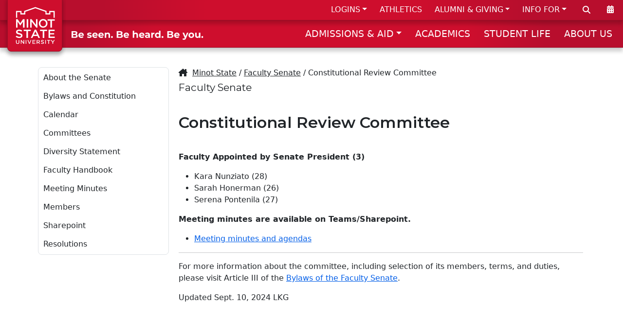

--- FILE ---
content_type: text/html
request_url: https://www.minotstateu.edu/senate/comm/fs/constitutional-review.shtml
body_size: 7179
content:
<!DOCTYPE html>
<html xmlns="http://www.w3.org/1999/xhtml" lang="en">
	<head>
		<meta charset="utf-8"/>
		<meta content="
		
		" name="description"/>
		<meta content="
		
		" name="keywords"/>
		<meta content="width=device-width, initial-scale=1" name="viewport"/>
		<title>
			Constitutional Review Committee
		</title>
		<!-- FAVICON -->
		<link href="https://www.minotstateu.edu/cms-2024/_files/favicon/apple-touch-icon.png" rel="apple-touch-icon" sizes="180x180"/>
		<link href="https://www.minotstateu.edu/cms-2024/_files/favicon/favicon-32x32.png" rel="icon" sizes="32x32" type="image/png"/>
		<link href="https://www.minotstateu.edu/cms-2024/_files/favicon/favicon-16x16.png" rel="icon" sizes="16x16" type="image/png"/>
		<link href="https://www.minotstateu.edu/cms-2024/_files/favicon/site.webmanifest" rel="manifest"/>
		
    <!-- DNS Prefetch -->
     
	<link rel="preconnect" href="https://code.jquery.com" />
	<link rel="preconnect" href="https://cdn.jsdelivr.net" />
	<link rel="preconnect" href="https://www.googletagmanager.com" />
	<link rel="preconnect" href="https://kit.fontawesome.com" />
	<link rel="preconnect" href="https://fonts.googleapis.com" />
	
	
	<!-- BOOTSTRAP 5.3.1 -->
	<link crossorigin="anonymous" href="https://cdn.jsdelivr.net/npm/bootstrap@5.3.1/dist/css/bootstrap.min.css" integrity="sha384-4bw+/aepP/YC94hEpVNVgiZdgIC5+VKNBQNGCHeKRQN+PtmoHDEXuppvnDJzQIu9" rel="stylesheet"/>
	<!-- FONT -->
	 
	<link href="https://fonts.googleapis.com/css?family=Montserrat:400,600,700&display=swap" rel="stylesheet"/>
	
	<!-- FONT v6+ -->
	<script crossorigin="anonymous" src="https://kit.fontawesome.com/74528c6a31.js"></script>
	<!-- Fancy Box -->
	<link href="//www.minotstateu.edu/cms-2024/_files/css/jquery_fancybox.css?v=2.1.4" media="screen" rel="stylesheet" type="text/css"/>
	<!-- Cookie Bar -->
	<link href="//www.minotstateu.edu/cms-2024/_files/css/jquery.cookieBar.css" media="screen" rel="stylesheet" type="text/css"/>
	<!-- MSU BASE -->
	<link href="//www.minotstateu.edu/cms-2024/_files/css/base.css" media="screen" rel="stylesheet" type="text/css"/>
	<!-- MSU PRINT -->
	<link href="//www.minotstateu.edu/cms-2024/_files/css/print.css" media="print" rel="stylesheet" type="text/css"/>

		
		

<script>
  (function(w, d, s, l, i) {
    w[l] = w[l] || [];
    w[l].push({
      'gtm.start': new Date().getTime(),
      event: 'gtm.js'
    });
    var f = d.getElementsByTagName(s)[0],
      j = d.createElement(s),
      dl = l != 'dataLayer' ? '&l=' + l : '';
    j.async = true;
    j.src =
      'https://www.googletagmanager.com/gtm.js?id=' + i + dl;
    f.parentNode.insertBefore(j, f);
  })(window, document, 'script', 'dataLayer', 'GTM-M3GQ76N');

</script>


	</head>
	<body class="body-bg" id="body">
	    <!-- Google Tag Manager (noscript) -->
		<noscript>
			<iframe height="0" src="https://www.googletagmanager.com/ns.html?id=GTM-M3GQ76N" style="display:none;visibility:hidden" width="0"></iframe>
		</noscript>
	    
		<a class="visually-hidden-focusable" href="#content">Skip to main content</a>
		<div class="logo-print print-only">
			<img alt="" height="108" loading="lazy" src="https://www.minotstateu.edu/cms-2024/_files/images/logo_msu_print.gif" width="112"/>
		</div>
		                         	        	            	        	            	        	            	        	            	        	            	        	            	        	            	        	            	        	            	        	            	        	            	        	            	        	            	        	            	        	            	        	            	        	            	        	            	        	            	        	            	        	            	        	            	        	            	        	            	                              	        	            	        	            	                              	        	            	        	            	        	            	        	            	        	            	            	        	            	        	            	        	            	        	            	        	            	        	            	        	            	        	            	        	            	        	            	                                  
    
			
<!-- NAV BAR 1 -->
<div class="py-0 mb-0 box-shadow-md red-bg-grad-1 hide-on-mobile nav-bar-1">
	<!-- LOGO BOX 1 -->
	<div class="logo-box">
		<div class="box-shadow-logo-box">
			<a href="https://www.minotstateu.edu">
				<img alt="Minot State University" height="77.4" src="//www.minotstateu.edu/cms-2024/_files/images/logo-2024-white.svg" width="80.9"/>
			</a>
		</div>
	</div>
	<div class="container-fluid d-flex flex-wrap justify-content-end" style="z-index: 5;">
		<ul class="nav justify-content-end flex-grow-1 pe-0 vert-bar">
			<li class="nav-item dropdown">
				<a aria-expanded="false" class="nav-link n2s dropdown-toggle" data-bs-toggle="dropdown" href="#" id="dropdown-nav1-1" role="button">LOGINS</a>
				<ul aria-labelledby="dropdown-nav1-1" class="dropdown-menu">
					<li>
						<a class="dropdown-item" href="https://outlook.office.com/mail/?realm=ndus.edu">Email</a>
					</li>
					<li>
						<a class="dropdown-item" href="https://blackboard.ndus.edu">Blackboard</a>
					</li>
					<li>
						<a class="dropdown-item" href="https://studentadmin.connectnd.us/NDCSPRD/signon.html">Campus Connection</a>
					</li>
					<li>
						<a class="dropdown-item" href="https://www.minotstateu.edu/asc/starfish.shtml">Starfish</a>
					</li>
					<li>
						<a class="dropdown-item" href="https://minotstateu.simplesyllabus.com/ui/saml-login">Course Syllabi</a>
					</li>
					<li>
						<a class="dropdown-item" href="https://prd.hcm.ndus.edu/psp/hehp/?cmd=login">HRMS Self Service</a>
					</li>
					<li>
						<a class="dropdown-item" href="https://prd.fin.ndus.edu/psp/hefp/?cmd=login">Finance Module</a>
					</li>
					<li>
						<a class="dropdown-item" href="https://www.minotstateu.edu/login-help.shtml">Help With Logins</a>
					</li>
				</ul>
			</li>
			<li class="nav-item">
				<a class="nav-link n2s" href="https://www.msubeavers.com">ATHLETICS</a>
			</li>
    		<li class="nav-item dropdown">
    			<a aria-expanded="false" class="nav-link n2s dropdown-toggle" data-bs-toggle="dropdown" href="#" id="dropdown-nav1-3" role="button">ALUMNI &amp; GIVING</a>
    			<ul aria-labelledby="dropdown-nav1-3" class="dropdown-menu">
       				<li>
    					<a class="dropdown-item" href="https://www.minotstateu.edu/empower">EMPOWER</a>
    				</li>
       				<li>
    					<a class="dropdown-item" href="https://www.minotstateu.edu/alumni">Alumni Website</a>
    				</li>
       				<li>
    					<a class="dropdown-item" href="https://www.minotstateu.edu/alumni/foundation/index.shtml">Development Foundation</a>
    				</li>    				
    				<li>
    					<a class="dropdown-item" href="https://www.minotstateu.edu/regents/">Board of Regents</a>
    				</li>
    				<li>
    					<a class="dropdown-item" href="https://www.minotstateu.edu/give">Donate Now</a>
    				</li>
    			</ul>
    		</li>
			<li class="nav-item dropdown">
				<a aria-expanded="false" class="nav-link n2s dropdown-toggle" data-bs-toggle="dropdown" href="#" id="dropdown-nav1-2" role="button">INFO FOR</a>
				<ul aria-labelledby="dropdown-nav1-2" class="dropdown-menu">
					<li>
						<a class="dropdown-item" href="https://www.minotstateu.edu/orientation">Admitted Students</a>
					</li>
					<li>
						<a class="dropdown-item" href="https://www.minotstateu.edu/current.shtml">Current Students</a>
					</li>
					<li>
						<a class="dropdown-item" href="https://www.minotstateu.edu/parents">Parents &amp; Families</a>
					</li>
					<li>
						<a class="dropdown-item" href="https://www.minotstateu.edu/faculty.shtml">Faculty &amp; Staff</a>
					</li>
					<li>
						<a class="dropdown-item" href="https://www.minotstateu.edu/veterans">Military</a>
					</li>
					<li>
						<a class="dropdown-item" href="https://www.minotstateu.edu/community.shtml">Community</a>
					</li>
				</ul>
			</li>
		</ul>
		<!-- LABEL MUST WRAP DIV FOR JS TO TRIGGER SEARCH BOX -->
		<a aria-controls="collapseSearch" aria-expanded="false" class="nav-bar-1-icon" href="#" onclick="toggle_visibility('nts-alt');" title="Search">
			<label for="gsc-i-id2" style="cursor: pointer;">
				<div style="display: block;">
					<i class="fa-solid fa-magnifying-glass nav-search" title="Search"></i>
				</div>
			</label>
		</a>
		<a class="nav-bar-1-icon" href="https://www.minotstateu.edu/calendar" title="Calendar">
			<div>
				<i class="fa-solid fa-calendar-days nav-calendar" title="Calendar"></i>
			</div>
		</a>
	</div>
</div>
<nav aria-label="Offcanvas navbar large" class="navbar navbar-expand-lg navbar-dark bg-dark box-shadow-md red-bg-grad-2 nav-bar-2">
	<div class="container-fluid">
		<a class="navbar-brand hide-on-fullscreen" href="https://www.minotstateu.edu" title="Minot State University">
			<img alt="Minot State University" height="50" src="//www.minotstateu.edu/cms-2024/_files/images/logo-2024-white.svg" style="height: 50px; width: auto;" width="52.2667"/>
		</a>
		<button aria-controls="offcanvasNavbar2" aria-label="Toggle navigation" class="navbar-toggler" data-bs-target="#offcanvasNavbar2" data-bs-toggle="offcanvas" type="button">
			<span class="navbar-toggler-icon"></span>
		</button>
		<div aria-labelledby="offcanvasNavbar2Label" class="offcanvas offcanvas-end text-bg-dark" id="offcanvasNavbar2" tabindex="-1">
			<div class="offcanvas-header">
				<p class="offcanvas-title" id="offcanvasNavbar2Label">Minot State University</p>
				<button aria-label="Close" class="btn-close btn-close-white" data-bs-dismiss="offcanvas" type="button"></button>
			</div>
			<div class="offcanvas-body">
				
				<div class="hide-on-fullscreen">
					<gcse:searchbox-only></gcse:searchbox-only>
				</div>
				
				<!-- CLONE SUB SITE MENU -->
				<div class="hide-on-fullscreen" id="clone-menu"></div>
				<img alt="Be Seen. Be Heard. Be you." class="tagline-header" loading="lazy" src="//www.minotstateu.edu/cms-2024/_files/images/tagline-you.svg"/>
				<!-- SVG don't declare height and width in img tag -->
				<div id="mobile3">
					<a class="btn btn-mobile3 mx-0 px-0" href="https://www.minotstateu.edu/enroll/apply.shtml" style="width: 29%;">APPLY</a>
					<a class="btn btn-mobile3 mx-0 px-0" href="https://www.minotstateu.edu/enroll/visit.shtml" style="width: 29%;">VISIT</a>
					 
					<a class="btn btn-mobile3 mx-0 px-0" href="https://misu.my.salesforce-sites.com/inquiry/TargetX_Base__InquiryForm#?formId=a0BDn000000x7klMAA&formType=general" style="width: 39%;">REQUEST INFO</a>
					
					
				</div>
				<ul class="navbar-nav justify-content-end flex-grow-1 pe-0 vert-bar">
					<li class="nav-item dropdown hide-on-fullscreen">
						<a aria-expanded="false" class="nav-link n2s dropdown-toggle" data-bs-toggle="dropdown" href="#" id="dropdown-nav2h-1" role="button">LOGINS</a>
						<ul aria-labelledby="dropdown-nav2h-1" class="dropdown-menu">
							<li>
								<a class="dropdown-item" href="https://outlook.office.com/mail/?realm=ndus.edu">Email</a>
							</li>
							<li>
								<a class="dropdown-item" href="https://blackboard.ndus.edu">Blackboard</a>
							</li>
							<li>
								<a class="dropdown-item" href="https://studentadmin.connectnd.us/NDCSPRD/signon.html">Campus Connection</a>
							</li>
							<li>
								<a class="dropdown-item" href="https://www.minotstateu.edu/asc/starfish.shtml">Starfish</a>
							</li>
							<li>
								<a class="dropdown-item" href="https://minotstateu.simplesyllabus.com/ui/saml-login">Course Syllabi</a>
							</li>
							<li>
								<a class="dropdown-item" href="https://prd.hcm.ndus.edu/psp/hehp/?cmd=login">HRMS Self Service</a>
							</li>
							<li>
								<a class="dropdown-item" href="https://prd.fin.ndus.edu/psp/hefp/?cmd=login">Finance Module</a>
							</li>
							<li>
        						<a class="dropdown-item" href="https://www.minotstateu.edu/login-help.shtml">Help With Logins</a>
        					</li>
						</ul>
					</li>
					<li class="nav-item hide-on-fullscreen">
						<a class="nav-link n2s" href="https://www.minotstateu.edu/calendar">CALENDAR</a>
					</li>
					<li class="nav-item dropdown ">
						<a aria-expanded="false" class="nav-link n2s dropdown-toggle" data-bs-toggle="dropdown" href="#" id="dropdown-nav2-1" role="button">ADMISSIONS &amp; AID</a>
						<ul aria-labelledby="dropdown-nav2-1" class="dropdown-menu">
							<li>
								<a class="dropdown-item" href="https://www.minotstateu.edu/enroll/apply.shtml">How to Apply</a>
							</li>
							<li>
								<a class="dropdown-item" href="https://www.minotstateu.edu/enroll/visit.shtml">Visit &amp; Tour</a>
							</li>
							<li>
								<a class="dropdown-item" href="https://www.minotstateu.edu/enroll/cost.shtml">Cost &amp; Aid</a>
							</li>
							<li>
								<a class="dropdown-item" href="https://www.minotstateu.edu/enroll/programs">Majors &amp; Programs</a>
							</li>							
							<li>
								<a class="dropdown-item" href="https://www.minotstateu.edu/graduate">Graduate School</a>
							</li>
							<li>
								<a class="dropdown-item" href="https://www.minotstateu.edu/enroll/new-student-registration/index.shtml">New Student Registration</a>
							</li>
							 
							<li>
								<a class="dropdown-item" href="https://misu.my.salesforce-sites.com/inquiry/TargetX_Base__InquiryForm#?formId=a0BDn000000x7klMAA&formType=general">Request Info</a>
							</li>
							
							
							<li>
								<a class="dropdown-item" href="https://www.minotstateu.edu/enroll/contact.shtml">Contact Us</a>
							</li>
						</ul>
					</li>
					<li class="nav-item">
						<a class="nav-link n2s" href="https://www.minotstateu.edu/academics.shtml">ACADEMICS</a>
					</li>
					<li class="nav-item hide-on-fullscreen">
						<a class="nav-link n2s" href="https://www.msubeavers.com">ATHLETICS</a>
					</li>
					<li class="nav-item">
						<a class="nav-link n2s" href="https://www.minotstateu.edu/student-life">STUDENT LIFE</a>
					</li>
					<li class="nav-item dropdown hide-on-fullscreen">
						<a aria-expanded="false" class="nav-link n2s dropdown-toggle" data-bs-toggle="dropdown" href="#" id="dropdown-nav2h-2" role="button">INFO FOR</a>
						<ul aria-labelledby="dropdown-nav2h-2" class="dropdown-menu">
							<li>
								<a class="dropdown-item" href="https://www.minotstateu.edu/orientation">Admitted Students</a>
							</li>
							<li>
								<a class="dropdown-item" href="https://www.minotstateu.edu/current.shtml">Current Students</a>
							</li>
							<li>
								<a class="dropdown-item" href="https://www.minotstateu.edu/parents">Parents &amp; Families</a>
							</li>
							<li>
								<a class="dropdown-item" href="https://www.minotstateu.edu/faculty.shtml">Faculty &amp; Staff</a>
							</li>
							<li>
								<a class="dropdown-item" href="https://www.minotstateu.edu/veterans">Military</a>
							</li>
							<li>
								<a class="dropdown-item" href="https://www.minotstateu.edu/community.shtml">Community</a>
							</li>
						</ul>
					</li>
					<li class="nav-item">
						<a class="nav-link n2s" href="https://www.minotstateu.edu/about.shtml">ABOUT US</a>
					</li>
					<li class="nav-item dropdown hide-on-fullscreen">
						<a aria-expanded="false" class="nav-link n2s dropdown-toggle" data-bs-toggle="dropdown" href="#" id="dropdown-nav2h-3" role="button">ALUMNI &amp; GIVING</a>
						<ul aria-labelledby="dropdown-nav2h-3" class="dropdown-menu">
               				<li>
            					<a class="dropdown-item" href="https://www.minotstateu.edu/empower">EMPOWER</a>
            				</li>
               				<li>
            					<a class="dropdown-item" href="https://www.minotstateu.edu/alumni">Alumni Website</a>
            				</li>
               				<li>
            					<a class="dropdown-item" href="https://www.minotstateu.edu/alumni/foundation/index.shtml">Development Foundation</a>
            				</li>    				
            				<li>
            					<a class="dropdown-item" href="https://www.minotstateu.edu/regents/">Board of Regents</a>
            				</li>
            				<li class="hide-on-mobile">
            					<a class="dropdown-item" href="https://www.minotstateu.edu/give">Donate Now</a>
            				</li>	
						</ul>
					</li>
					<li class="nav-item hide-on-fullscreen hide-on-fullscreen"><a class="nav-link" href="https://www.minotstateu.edu/give/"><i class="fal fa-heart"></i> Make a Gift</a></li>
				</ul>
			</div>
		</div>
	</div>
</nav>
		
		
	<div class="box-shadow-md search-bar search-bar-bg no-printing" id="nts-alt" id="collapseSearch">
		<div class="search-bar-inner">
			<gcse:searchbox-only></gcse:searchbox-only>
		</div>
	</div>

		                         	        	            	        	            	        	            	        	            	        	            	        	            	        	            	        	            	        	            	        	            	        	            	        	            	        	            	        	            	        	            	        	            	        	            	        	            	        	            	        	            	        	            	        	            	        	            	        	            	                              	        	            	        	            	                              	        	            	        	            	        	            	        	            	        	            	            	        	            	        	            	        	            	        	            	        	            	        	            	        	            	        	            	        	            	        	            	                                  

		

		                          	        	            	        	            	        	            	        	            	        	            	        	            	        	            	        	            	        	            	        	            	        	            	        	            	        	            	        	            	        	            	        	            	        	            	        	            	        	            	        	            	        	            	        	            	        	            	        	            	                              	        	            	        	            	                              	        	            	        	            	        	            	        	            	        	            	            	        	            	        	            	        	            	        	            	        	            	        	            	        	            	        	            	        	            	        	            	                                                    <button aria-hidden="true" class="box-shadow-sm toTopBtn-wo-chat no-printing" id="toTopBtn" onclick="topFunction()" style="display: none;" tabindex="-1" title="Go to top">Top</button>
		<div id="content">
			<!-- CONTENT START -->
			
			
			        
    <div class="container-fluid" style="margin-bottom: 2.5rem;"><!-- Spacer --></div>

			
			
<!-- LAYOUT WITH LEFT NAV - 300-900 split - Hide below 992px width-->
<div class="container-xl">
	 <div class="row">		
	    <div class="nav-bar-left col-lg-3 col-md-12 px-2 corner-sm">
	 	                             	        	            	        	            	        	            	        	            	        	            	        	            	        	            	        	            	        	            	        	            	        	            	        	            	        	            	        	            	        	            	        	            	        	            	        	            	        	            	        	            	        	            	        	            	        	            	        	            	                              	        	            	        	            	                              	        	            	        	            	        	            	        	            	        	            	            	        	            	        	            	        	            	        	            	        	            	        	            	        	            	        	            	        	            	        	            	                                       <div class="nav-bar-left-wrap">
    <nav class="navbar">
    <ul class="navbar-nav justify-content-end flex-grow-1" id="sub-menu">
                                                                                                                    <li><a class="nav-link" href="../../index.shtml">About the Senate</a></li>
                                                 <li><a class="nav-link" href="../../bylaws-constitution.shtml">Bylaws and Constitution</a></li>
                                                 <li><a class="nav-link" href="../../calendar.shtml">Calendar</a></li>
                                                 <li><a class="nav-link" href="../../committees.shtml">Committees</a></li>
                                                 <li><a class="nav-link" href="../../diversity-statement.shtml">Diversity Statement</a></li>
                                                 <li><a class="nav-link" href="../../faculty-handbook.shtml">Faculty Handbook</a></li>
                                                 <li><a class="nav-link" href="../../meeting-minutes.shtml">Meeting Minutes</a></li>
                                                 <li><a class="nav-link" href="../../members.shtml">Members</a></li>
                                                 <li><a class="nav-link" href="../../sharepoint.shtml">Sharepoint</a></li>
                                                 <li><a class="nav-link" href="../../resolutions.shtml">Resolutions</a></li>
                 </ul>
    </nav>
    </div>
	                                  	        	            	        	            	        	            	        	            	        	            	        	            	        	            	        	            	        	            	        	            	        	            	        	            	        	            	        	            	        	            	        	            	        	            	        	            	        	            	        	            	        	            	        	            	        	            	        	            	                              	        	            	        	            	                              	        	            	        	            	        	            	        	            	        	            	            	        	            	        	            	        	            	        	            	        	            	        	            	        	            	        	            	        	            	        	            	                                  <div class="left-menu-extras">
                            </div>
















































<br/> 
	 	 </div>
	    <div class="col-lg-9 col-md-12 link-fix set-height">
	    <!-- MAIN CONTENT AREA START -->
    
				                         	        	            	        	            	        	            	        	            	        	            	        	            	        	            	        	            	        	            	        	            	        	            	        	            	        	            	        	            	        	            	        	            	        	            	        	            	        	            	        	            	        	            	        	            	        	            	        	            	                              	        	            	        	            	                              	        	            	        	            	        	            	        	            	        	            	            	        	            	        	            	        	            	        	            	        	            	        	            	        	            	        	            	        	            	        	            	                                  <div class="container-xl gx-0 content-b-margin-norm">
	<div class="row last-child-row-fix">
		<div class="col-md-12 last-child-col-fix">
				<div class="crumbs"><i class="fa-sharp fa-solid fa-house-chimney"></i>  
				    <a href="https://www.minotstateu.edu">Minot State</a> / 
				     				        <a href="//www.minotstateu.edu/senate">Faculty Senate</a>
				    				    / Constitutional Review Committee<br/></div>
                                				<div class="site-name">Faculty Senate</div>
			<h1>Constitutional Review Committee</h1>
		</div>
	</div>
</div>
				
				
				
				
				    <div class="container-xl gx-0 content-b-margin-norm">
    	<div class="row last-child-row-fix">
    		<div class="col-md-12 last-child-col-fix">
                        		        		                    <p><strong>Faculty Appointed by Senate President (3)</strong></p>
<ul>
<li>Kara Nunziato (28)&#160;</li>
<li>Sarah Honerman (26)</li>
<li>Serena Pontenila (27)</li>
</ul>
<p><strong>Meeting minutes are available on Teams/Sharepoint.</strong></p>
<ul>
<li><a href="https://ndusbpos.sharepoint.com/:f:/s/MiSUFSConstitutionalReviewCommittee/Ei19cN3lkOpLsMjMplLyjtIB_fUe39i_f1Op09kBB7k5iQ?e=ei2bzH">Meeting minutes and agendas</a></li>
</ul>
<hr/>
<p>For more information about the committee, including selection of its members, terms, and duties, please visit Article III of the <a href="http://www.minotstateu.edu/senate/documents/handbook/appendix_b.pdf">Bylaws of the Faculty Senate</a>.</p>
<p>Updated Sept. 10, 2024 LKG</p>	
                
    		</div>
    	</div>
    </div>

				
				
				
		
				                         	        	            	        	            	        	            	        	            	        	            	        	            	        	            	        	            	        	            	        	            	        	            	        	            	        	            	        	            	        	            	        	            	        	            	        	            	        	            	        	            	        	            	        	            	        	            	        	            	                              	        	            	        	            	                              	        	            	        	            	        	            	        	            	        	            	            	        	            	        	            	        	            	        	            	        	            	        	            	        	            	        	            	        	            	        	            	                                  
<div class="container-xl gx-0 content-b-margin-norm menu-extras-bottom">
	<div class="row">
		<div class="col" style="text-align: center;">
			<div class="left-menu-extras">
    
                            			</div>
		</div>
	</div>
</div>
				
	    <!-- MAIN CONTENT AREA END -->
	 </div>
  </div>
</div>	
				
				
		
			<!-- CONTENT END -->
		</div>
		                         	        	            	        	            	        	            	        	            	        	            	        	            	        	            	        	            	        	            	        	            	        	            	        	            	        	            	        	            	        	            	        	            	        	            	        	            	        	            	        	            	        	            	        	            	        	            	        	            	                              	        	            	        	            	                              	        	            	        	            	        	            	        	            	        	            	            	        	            	        	            	        	            	        	            	        	            	        	            	        	            	        	            	        	            	        	            	                                  

        

		<div class="container-fluid py-0 mb-0 box-shadow-md-footer red-bg-grad-1 nav-bar-2 foot-soc-layer">
	<div class="container-md foot-soc-box">
		<div class="row" style="position: relative;">
			<div class="col-md-2">
				<span class="foot-soc-text">Follow&#160;Us:</span>
			</div>
			<div class="col-md-2 foot-soc-icon-box">
				<a class="foot-soc-link" href="https://www.facebook.com/minotstateuniversity" title="MSU on Facebook">
					<span class="fa-stack fa-2x foot-soc-icon">
						<i class="fil-bg fa-solid fa-circle fa-stack-2x" title="MSU on Facebook"></i>
						<i class="fil-fg fa-brands fa-facebook-f fa-stack-1x fa-inverse"></i>
					</span>
				</a>
			</div>
			<div class="col-md-2 foot-soc-icon-box">
				<a class="foot-soc-link" href="https://www.instagram.com/minotstate" title="MSU on Instagram">
					<span class="fa-stack fa-2x foot-soc-icon">
						<i class="fil-bg fa-solid fa-circle fa-stack-2x" title="MSU on Instagram"></i>
						<i class="fil-fg fa-brands fa-instagram fa-stack-1x fa-inverse"></i>
					</span>
				</a>
			</div>
			<div class="col-md-2 foot-soc-icon-box">
				<a class="foot-soc-link" href="https://www.youtube.com/user/msumarketing" title="MSU on YouTube">
					<span class="fa-stack fa-2x foot-soc-icon">
						<i class="fil-bg fa-solid fa-circle fa-stack-2x" title="MSU on YouTube"></i>
						<i class="fil-fg fa-brands fa-youtube fa-stack-1x fa-inverse"></i>
					</span>
				</a>
			</div>
			<div class="col-md-2 foot-soc-icon-box">
				<a class="foot-soc-link" href="https://x.com/Minotstate" title="MSU on X">
					<span class="fa-stack fa-2x foot-soc-icon">
						<i class="fil-bg fa-solid fa-circle fa-stack-2x" title="MSU on X"></i>
						<i class="fil-fg fa-brands fa-x-twitter fa-stack-1x fa-inverse"></i>
					</span>
				</a>
			</div>
			<div class="col-md-2 foot-soc-icon-box">
				<a class="foot-soc-link" href="https://www.msubeavers.com" title="MSU Athletics - MSUBeavers.com">
					<span class="fa-stack fa-2x foot-soc-icon">
						<i class="fil-bg fa-solid fa-circle fa-stack-2x" title="MSU Athletics - MSUBeavers.com"></i>
						<i class="fil-fg fa-kit fa-beaver-logo fa-stack-1x fa-inverse"></i>
					</span>
				</a>
			</div>
		</div>
	</div>
</div>
		<div class="container-fluid py-0 mb-0 box-shadow-md-footer red-bg-grad-1 nav-bar-2 footer-layer">
    <div class="row footer-main">
        <div class="col-12 text-center">
            <img alt="Be Seen. Be Heard. Be you." class="footer-tagline" loading="lazy" src="https://www.minotstateu.edu/cms-2024/_files/images/tagline-you.svg"/>
        </div>
        <div class="col-md-4 text-center footer-logo">
            <a href="//www.minotstateu.edu">
                <img alt="Minot State University" loading="lazy" src="https://www.minotstateu.edu/cms-2024/_files/images/logo-2024-white.svg"/>
            </a>
        </div>
        <div class="col-md-4 text-center footer-mc">
            <span class="footer-add">
                <strong>
                    <a href="https://www.minotstateu.edu">Minot State University</a>
                </strong>
                <br/>
				500 University Avenue West
				
                <br/>
				Minot, ND 58707
				
			
            </span>
            <br/>
            <br/>
            <a href="tel:+1-800-777-0750">1-800-777-0750</a>
        </div>
        <div class="col-md-4 text-center">
            <a href="https://www.minotstateu.edu/accessibility.shtml">Accessibility</a>
            <br/>
            <a href="https://www.minotstateu.edu/privacy_policy.shtml">Privacy Policy</a>
            <br/>
            <a href="https://www.minotstateu.edu/title9">Title IX</a>&#160;&#8226;&#160;
            <a href="https://www.minotstateu.edu/safety/documents/annual-security-report.pdf" title="Clery Act - Annual Security and Fire Safety Report">Clery Act</a>
            <br/>
            <a href="https://www.minotstateu.edu/sa/report-a-concern.shtml">Report a Concern</a>
            <br/>
            <a href="https://www.minotstateu.edu/hr/jobs/">Careers</a>
        </div>
        <div class="col-12 text-center">
            <a href="https://www.ndus.edu" target="_blank">
                <img alt="North Dakota University System" class="footer-ndus" loading="lazy" src="https://www.minotstateu.edu/cms-2024/_files/images/logo-ndus.svg"/>
            </a>
            <br/>
            <a href="https://cts.ndus.edu/policies/digital-millennium-copyright-act-policy">Designated Agent: DMCA</a>
            <br/> &#160;
		
        </div>
    </div>
</div>
			<!-- jQuery 3.7.1 --><script crossorigin="anonymous" integrity="sha256-/JqT3SQfawRcv/BIHPThkBvs0OEvtFFmqPF/lYI/Cxo=" src="https://code.jquery.com/jquery-3.7.1.min.js" type="text/javascript"></script>
	<!-- Bootstrap 5.3.1 --><script crossorigin="anonymous" integrity="sha384-HwwvtgBNo3bZJJLYd8oVXjrBZt8cqVSpeBNS5n7C8IVInixGAoxmnlMuBnhbgrkm" src="https://cdn.jsdelivr.net/npm/bootstrap@5.3.1/dist/js/bootstrap.bundle.min.js" type="text/javascript"></script>

	<!-- Fancybox Light Box -->
	
	<script defer src="//www.minotstateu.edu/cms-2024/_files/js/jquery_fancybox_pack.js?v=2.1.4" type="text/javascript"></script>
	<script defer src="//www.minotstateu.edu/cms-2024/_files/js/jquery_fancybox_media.js?v=1.0.5" type="text/javascript"></script>
    
    
            
			<script type="text/javascript">
				$(document).ready(function() {
					$(".fancybox").fancybox();
				});
			</script>
			<script type="text/javascript">
			$(document).ready(function() {
				$('.fancybox-media').fancybox({
					openEffect  : 'none',
					closeEffect : 'none',
						helpers : {
							title : { type :'inside'},
							media : {}
						}
					});
				});
			</script>
			

	<!-- Cookie Bar -->
	
	<script async src="//www.minotstateu.edu/cms-2024/_files/js/jquery.cookieBar.js" type="text/javascript"></script>
	
	
	<script>
	// Cookie Bar initialization
		$(function() {
			$.cookieBar({
				privacy: 'bs_modal',
				privacyContent: '#privacyModal',
				style: 'bottom',
				expireDays: 365,
				privacy: false,
				infoLink:   'https://www.minotstateu.edu/privacy_policy.shtml',
			});
		});

		$(function() {
			$('#reload-cookies').on('click', function() {
				if($.cookieBar('getCookie', 'cookies-state') === 'accepted') {
					$.cookieBar('setCookie', 'cookies-state', '', 0);
					$.cookieBar('displayBar');
				}
			});

			$('#toggle-style').on('click', function() {
				$('#cookie-bar').remove();

				$.cookieBar({
					style: styles[style],
					privacy: 'bs_modal',
					privacyContent: '#privacyModal'
				});

				style++;

				if ( style >= styles.length ) {
					style = 0;
				}
			});
		});
	</script>
    

	<!-- Google Search -->
	
	<script>
	  (function() {
		var cx = '003242783284353356816:akkx13vitok';
		var gcse = document.createElement('script');
		gcse.type = 'text/javascript';
		gcse.async = true;
		gcse.src = 'https://cse.google.com/cse.js?cx=' + cx;
		var s = document.getElementsByTagName('script')[0];
		s.parentNode.insertBefore(gcse, s);
	  })();
	</script>
	

   <!-- CLONE SUB-MENU IF IT EXISTS -->
   
   <script>
	   if(document.getElementById("sub-menu")){
		  let menuItem = document.querySelector('#sub-menu');
		  let clonedMenu = menuItem.cloneNode(true);
		  clonedMenu.id = 'cloneMenu';
		  document.getElementById("clone-menu").appendChild(clonedMenu);
	   }
   </script>
   
 
 	<!-- TOGGLE HIDDEN Search -->
 	
 	<script>
 	// ID value must be declared seperately in isolation
 	function toggle_visibility(id) {
 		var e = document.getElementById(id);
 		if(e != null) {
 		if(e.style.display == 'block') {
 			e.style.display = 'none';
 			}
 		else {
 			e.style.display = 'block';
 			}
 		}
 	}
 	</script>
 	
		
		                         	        	            	        	            	        	            	        	            	        	            	        	            	        	            	        	            	        	            	        	            	        	            	        	            	        	            	        	            	        	            	        	            	        	            	        	            	        	            	        	            	        	            	        	            	        	            	        	            	                              	        	            	        	            	                              	        	            	        	            	        	            	        	            	        	            	            	        	            	        	            	        	            	        	            	        	            	        	            	        	            	        	            	        	            	        	            	                                  

 
    
	<script>
	let mybutton = document.getElementById("toTopBtn");
	window.onscroll = function() {
		scrollFunction()
	};
	function scrollFunction() {
	  if (document.body.scrollTop > 700 || document.documentElement.scrollTop > 700) {
	    mybutton.style.display = "block";
	  } else {
	    mybutton.style.display = "none";
	  }
	}
	function topFunction() {
	  document.body.scrollTop = 0;
	  document.documentElement.scrollTop = 0;
	}
	</script>
	
	

		                         	        	            	        	            	        	            	        	            	        	            	        	            	        	            	        	            	        	            	        	            	        	            	        	            	        	            	        	            	        	            	        	            	        	            	        	            	        	            	        	            	        	            	        	            	        	            	        	            	                              	        	            	        	            	                              	        	            	        	            	        	            	        	            	        	            	            	        	            	        	            	        	            	        	            	        	            	        	            	        	            	        	            	        	            	        	            	                                          
		
		
	</body>
</html>

--- FILE ---
content_type: text/css
request_url: https://www.minotstateu.edu/cms-2024/_files/css/base.css
body_size: 7441
content:
body {margin-top: 0; padding-top: 0;}
.red-bg-grad-1 {background-image: linear-gradient(90deg, rgba(184,14,45,1), rgba(184,14,45,1), rgba(206,14,45,1), rgba(206,14,45,1), rgba(206,14,45,1), rgba(184,14,45,1), rgba(184,14,45,1)) !important;}
.red-bg-grad-2 {background-image: linear-gradient(90deg, rgba(184,14,45,1), rgba(184,14,45,1), rgba(206,14,45,1), rgba(206,14,45,1), rgba(206,14,45,1), rgba(206,14,45,1), rgba(206,14,45,1), rgba(184,14,45,1), rgba(184,14,45,1)) !important;}

.idx-links a:visited, .idx-links a:link {text-decoration: none; color: #212529; }
.idx-links a:hover, .idx-links a:active {text-decoration: underline; color: #ce0e2d; text-underline-offset: 2px;}

/* Mod Link Color, AA, P,TD,LI, Homepage=no, 8-5-24 */
.link-fix p a:link, .link-fix p a:visited, .link-fix td a:link, .link-fix td a:visited, .link-fix li a:link, .link-fix li a:visited {color: #025EE8; text-underline-offset: 2px;}
.link-fix p a:active, .link-fix p a:hover, .link-fix td a:active, .link-fix td a:hover, .link-fix li a:active, .link-fix li a:hover {color: #ce0e2d; text-decoration: underline dotted; text-underline-offset: 2px;} 

.link-fix .nav-pills a:link, .link-fix .nav-pills a:hover, .link-fix .nav-pills a:active, .link-fix .nav-pills a:visited {text-decoration: none;}

/* FIX LAYER -  BOTTOM MARGINS */
.content-b-margin-norm {margin-bottom: 2.5rem;}
.redblocks-b-margin-norm {margin-bottom: 1.875rem;}

/* FIX BOTTOM MARGIN FOR COLUMNS CONTENT - REQUIRES ROW AND COLUMN CLASSES*/
	@media screen and (min-width: 768px) {
		.last-child-col-fix  > :last-child {margin-bottom: 0;}
		}
	@media screen and (max-width: 768px) {
		.last-child-row-fix  div:last-child > :last-child {margin-bottom: 0;}
		}
	@media print {
		.last-child-row-fix  div:last-child > :last-child {margin-bottom: 0;}
		}

/* FIX FULL WIDTH TEMPLATE L/R PADDING */
.full-width-padding {padding: 0 10px;}

/* FIX HEIGHT - TEMPLATE W LEFT NAV */
.set-height {min-height: 600px;}


/* BREAD CRUMBS & SITE NAME - TEMPLATES WITH LEFT NAV */
	@media screen and (min-width: 576px) {
		.site-name {font:  1.3rem 'Montserrat', Arial, Helvetica, sans-serif; font-weight: 400; margin-bottom: 2.5rem;}
		.crumbs  {padding-bottom: 5px;}
		.crumbs a:link, .crumbs a:visited {color: #212529; text-decoration: underline; text-decoration-style: solid; text-underline-offset: 2px;}
		.crumbs a:hover, .crumbs a:active {color: #ce0e2d; text-decoration: underline; text-decoration-style: double;}
		}
	@media screen and (max-width: 576px) {
		.crumbs  {display: none;}
		.site-name	{font:  1.25rem 'Montserrat', Arial, Helvetica, sans-serif; font-weight: 400; margin-bottom: 1rem;}
		}
	@media print {
		.site-name {font:  1.3rem 'Montserrat', Arial, Helvetica, sans-serif; font-weight: 400; margin-bottom: 2.5rem;}
		.crumbs  {padding-bottom: 5px;}
		.crumbs a {color: #212529; text-decoration: none;}
		}
	
	/* FULL WIDTH HEADER MOD */
	.full-width-header-mod {text-align: center;}
	.full-width-header-mod .site-name {margin-bottom: .75rem;}

/* ALERT BAR - OTHER ITEMS UNDER GENERAL DEVICE WIDTH SIZE MODS */
.alert-bar p:last-child {margin-bottom: 0;}
.alert-bar a:link, .alert-bar a:visited {color: #000; text-underline-offset: 0.1em; text-shadow: none;}
.alert-bar a:hover, .alert-bar a:active {color: #000; text-underline-offset: 0.1em; text-decoration-style: double; -text-shadow: 0 0 5px #ff0;}

.nav-bar-1 {z-index: 6; position: relative; border-bottom: 1px solid #9f0c26;}
.nav-bar-2 {border-bottom: 1px solid #9f0c26; z-index: 4; position:relative;}

#threebar {position: fixed; top: -100px; width: 100%; display: block; transition: top 0.3s; z-index: 6; padding: 0 0 0 4px; border-bottom: 1px solid #9f0c26;}
.threebar-left {float: left;}
.threebar-right {float: right;}
.threebar-head {position: absolute; top: 50%; left: 8px; -ms-transform: translate(0, -50%); transform: translate(0, -50%);}
.threebar-head img {max-height: 36px; width: auto;}
.threebar-head a {text-decoration: none; color: #fff;}
	.btn-threebar:link, .btn-threebar:visited {color: #fff !important; text-decoration: none; padding: 3px 9px !important; margin: 10px 10px 10px 0;}
	.btn-threebar:hover, .btn-threebar:active {color: #ce0e2d !important; background: #fff !important;  text-shadow: none;}

.search-bar {z-index: 3; position: relative; display: none; padding: 20px 10px 13px; background: #ccc; border-bottom: 1px solid #bcbcbc;}
.search-bar-inner {margin: 0 auto; max-width: 400px;}
.search-bar-bg {background-image: linear-gradient(90deg, rgba(188,188,188,1), rgba(204,204,204,1), rgba(204,204,204,1), rgba(188,188,188,1)) !important;}


/* BG TILE */
	@media screen and (min-width: 1400px) {
		.body-bg {background-repeat: repeat; background-position:  top left; background-attachment: fixed; background-image: url('https://www.minotstateu.edu/cms-2024/_files/images/hex-2-80.png'),  linear-gradient(90deg, rgba(244,244,244,1), rgba(255,255,255,1), rgba(255,255,255,1), rgba(255,255,255,1), rgba(244,244,244,1));}
		}
	@media screen and (max-width: 1400px) and (prefers-color-scheme: dark) {
		.body-bg {background: #fff; background-image: none;}
		}
	@media screen and (prefers-color-scheme: dark) {
		.body-bg {background: #fff; background-image: none;}
		}
		
/* TAGLINE- HEADER */
	@media screen and (min-width: 1200px) {
		.tagline-header {margin: 13px 0 0 135px !important; height: 19px;}
		}
	@media screen and (max-width: 1200px) {
		.tagline-header {display: none;}
		}

/* BOOTSTRAP - FIX COLLAPSE */ 
	.collapsing {position: relative; height: 0; overflow: hidden; -webkit-transition: all 0.1s !important; transition: all 0.1s !important; transition-delay: 0; transition-timing-function: ease-in-out, ease-in-out, ease-in-out; -transition-property: all;}

/* SHADOWS */
	.box-shadow-sm {box-shadow: 0 .2rem .4rem rgba(0,0,0,.175), 0 -.05rem .2rem .03rem rgba(0,0,0,.175);}
	.box-shadow-md {box-shadow: 0 .5rem .45rem rgba(0,0,0,.175), 0 -.05rem .2rem .03rem rgba(0,0,0,.175);}
	.box-shadow-lg {box-shadow: 0 .8rem .5rem rgba(0,0,0,.175), 0 -.05rem .2rem .03rem rgba(0,0,0,.175);}
	.box-shadow-md-footer {box-shadow: 0 -.25rem .2rem .03rem rgba(0,0,0,.175) !important;}

/* CORNERS */
	.corner-sm {border-radius: .5rem;}
	.corner-md {border-radius: 1rem;}
	.corner-lg {border-radius: 1.5rem;}
	.corner-50 {border-radius: 50%;}

	H1 {font: 2rem 'Montserrat', Arial, Helvetica, sans-serif; font-weight: 600;}
	H2 {font: 1.75rem 'Montserrat', Arial, Helvetica, sans-serif; font-weight: 600;}
	H3, H4, H5, H6 {font: 1.5rem 'Montserrat', Arial, Helvetica, sans-serif; font-weight: 600;}
	h1 b, h1 strong, h2 b, h2 strong, h3 b, h3 strong, h4 b, h4 strong, h5 b, h5 strong, h6 b, h6 strong {font-weight: 600;}

	pre {font-family: monospace;}
	img[src$=".webp"], img[src$=".jpg"], img[src$=".jpeg"], img[src$=".png"] {max-width: 100%; height: auto;} /* before 4/30/24 was max-width, min width break WYSIWYG image sizes */

/* BUTTONS */
	.link-button-white:link, .link-button-white:visited {background: #fff; font-weight: 600; padding: 9px 12px; vertical-align: middle; border-radius: .5rem; text-decoration: none !important; color: #000 !important; transition-duration: 200ms; transition-property: background-color; white-space: nowrap; display: inline-block;}
		.link-button-white:active, .link-button-white:hover {background: #00d2ff; background: linear-gradient(-15deg,  rgba(58,123,213,1) 0%, rgba(94,200,229,1) 65%, rgba(0,210,255,1) 100%); color: #000 !important; text-shadow: 0 0 10px #00d2ff, 0 0 6px #fff; text-decoration: none !important;}
	.link-button-red:link, .link-button-red:visited {background: #ce0e2d; font-weight: 600; margin: 2px 0; padding: 9px 12px; vertical-align: middle; border-radius: .5rem; text-decoration: none !important; color: #fff !important; transition-duration: 200ms; transition-property: background-color; white-space: nowrap; display: inline-block;}
		.link-button-red:active, .link-button-red:hover {background: #00d2ff; background: linear-gradient(-15deg,  rgba(58,123,213,1) 0%, rgba(94,200,229,1) 65%, rgba(0,210,255,1) 100%);  color: #000 !important; text-shadow: 0 0 10px #00d2ff, 0 0 10px #fff, 0 0 6px #fff; text-decoration: none !important;}
	.link-button-red-full-width:link, .link-button-red-full-width:visited {text-align: center; width: 100%; margin: 2px 0; background: #ce0e2d; font-weight: 600; padding: 9px 12px; vertical-align: middle; border-radius: .5rem; text-decoration: none !important; color: #fff !important; transition-duration: 200ms; transition-property: background-color; white-space: nowrap; display: inline-block;}		
		.link-button-red-full-width:active, .link-button-red-full-width:hover {background: #00d2ff; background: linear-gradient(-15deg,  rgba(58,123,213,1) 0%, rgba(94,200,229,1) 65%, rgba(0,210,255,1) 100%);  color: #000 !important; text-shadow: 0 0 10px #00d2ff, 0 0 10px #fff, 0 0 6px #fff; text-decoration: none !important;}
	.link-button-fw {text-align: center; width: 100%;}
	/* .link-button-invert - used for hero captions - >992 wide gets .link-button-white - <992 wide gets .link-button-red  */
	@media only screen and (min-width: 992px) {
		.link-button-invert:link, .link-button-invert:visited {background: #fff; font-weight: 600; padding: 9px 12px; vertical-align: middle; border-radius: .5rem; text-decoration: none; color: #000 !important; transition-duration: 200ms; transition-property: background-color; white-space: nowrap; display: inline-block;}
		.link-button-invert:active, .link-button-invert:hover {background: #00d2ff; background: linear-gradient(-15deg,  rgba(58,123,213,1) 0%, rgba(94,200,229,1) 65%, rgba(0,210,255,1) 100%); color: #000 !important; text-shadow: 0 0 10px #00d2ff, 0 0 6px #fff; }
	}
	@media only screen and (max-width: 992px) {
		.link-button-invert:link, .link-button-invert:visited {background: #ce0e2d; font-weight: 600; padding: 9px 12px; vertical-align: middle; border-radius: .5rem; text-decoration: none; color: #fff !important; transition-duration: 200ms; transition-property: background-color; white-space: nowrap; display: inline-block;}
		.link-button-invert:active, .link-button-invert:hover {background: #00d2ff; background: linear-gradient(-15deg,  rgba(58,123,213,1) 0%, rgba(94,200,229,1) 65%, rgba(0,210,255,1) 100%);  color: #000 !important; text-shadow: 0 0 10px #00d2ff, 0 0 10px #fff, 0 0 6px #fff;}
	}

/* ALERT BARS */
	.alert-bar div {margin: 0 auto; max-width: 700px; padding: 0 0 4px;}
	.alert-bar-title {font-size: 1.8rem; font-weight: bold; margin-bottom: 0;}
	@media screen and (min-width: 992px) {
		.alert-bar {z-index: 7; position: relative;}
		.alert-bar-bg {background-image: url("https://www.minotstateu.edu/cms-2024/_files/images/alert-bg-tile.png"), linear-gradient(90deg, rgba(255,131,8,1), rgba(255,153,51,1), rgba(255,153,51,1), rgba(255,153,51,1), rgba(255,153,51,1),  rgba(255,131,8,1)) !important;}
		}
	@media screen and (max-width: 992px) {
		.alert-bar {z-index: 7 !important;}
		.alert-bar-bg {background: #f93;}
		}

/* GENERAL DEVICE WIDTH SIZE MODS  */
	@media screen and (min-width: 992px) {
		.hide-on-fullscreen, .print-only, #mobile3 {display: none;}

		#toTopBtn {position: fixed; bottom: 24px; right: 24px; z-index: 99; padding: 0; font-weight: 600; font-size: 120%; border: none; outline: none; background-color: #ce0e2d; color: white; cursor: pointer; border-radius: 50%; height: 48px; width: 48px; -box-shadow: 0 0 10px 3px rgba(0, 0, 0, 0.4);}
			.toTopBtn-w-chat, .toTopBtn-wo-chat {bottom: 24px;}
		#toTopBtn:hover {background: #00d2ff; background: linear-gradient(-15deg,  rgba(58,123,213,1) 0%, rgba(94,200,229,1) 65%, rgba(0,210,255,1) 100%); color: #000; text-shadow: 0 0 10px #00d2ff, 0 0 6px #fff;}

		.navbar-nav .n2s {font-size: 120% !important;}

		.nav-bar-1 li:last-child a {padding-right: 8px !important;}
		.nav-bar-1 li a {padding-left: 13px; padding-right: 13px;}
		.nav-bar-1-icon div {width: 28px; height: 28px;  border-radius: 50%; position: relative; margin: 6px 0 0 0;}
		.nav-calendar {position: absolute; top: 5px; left: 7px;}
		.nav-search {position: absolute; top: 6px; left: 5px;}
		
		/* FIX LAST CHILD */ .nav-bar-1-icon div:last-child {margin: 6px 0 0 20px;}

			.nav-bar-1-icon:hover div, .nav-bar-1-icon:active div {background: #fff; transition: .6s;}
			.nav-bar-1-icon:link i, .nav-bar-1-icon:visited i {color: #fff;}
			.nav-bar-1-icon:hover i, .nav-bar-1-icon:active i {color: #b80e2d;}

		.nav-bar-2 li a.n2s {padding: 6px 10px 5px 18px !important;}

		/* FIX LAST CHILD */ .nav-bar-2 li:last-child a.n2s {padding-right: 10px !important;}
		a.n2s:link, a.n2s:visited {text-decoration: underline transparent !important; color: #fff !important; text-underline-offset: 3px !important; transition: .4s; -text-decoration: 400ms ease !important;}
		a.n2s:hover, a.n2s:active {text-decoration: underline !important; text-underline-offset: 3px;}

		/* NAV - HOVER FIX */
			.vert-bar .nav-item .dropdown-menu{display: none;}
			.vert-bar .nav-item:hover .nav-link{}
			.vert-bar .nav-item:hover .dropdown-menu{display: block;}
			.vert-bar .nav-item .dropdown-menu{margin-top:0;}
			.vert-bar .nav-item:last-child .dropdown-menu {right:0;left:auto}	
		}
	@media screen and (max-width: 992px) {
		.hide-on-mobile, .print-only {display: none;}

		.nav-bar-1 {}
		.nav-bar-2 {padding-top: 0 !important; padding-bottom: 0 !important; z-index: 99;}
		.navbar-toggler {border-color: rgba(255, 255, 255, 1) !important;}
		.navbar-toggler-icon {background-image: url("data:image/svg+xml;charset=utf8,%3Csvg viewBox='0 0 32 32' xmlns='http://www.w3.org/2000/svg'%3E%3Cpath stroke='rgba(255, 255, 255, 1)' stroke-width='2' stroke-linecap='round' stroke-miterlimit='10' d='M4 8h24M4 16h24M4 24h24'/%3E%3C/svg%3E");}
		
		.offcanvas-title {font: 1.5rem 'Montserrat', Arial, Helvetica, sans-serif; font-weight: 600;}
		
		#mobile3 {width: 100%; display: block; padding: 0; text-align: center;}
			.btn-mobile3:link, .btn-mobile3:visited {color: #212529 !important; box-sizing: border-box !important; background: #fff !important; text-decoration: none; padding: 3px 0 4px !important; margin: 10px 0 !important;}
			.btn-mobile3:hover, .btn-mobile:active {color: #000 !important; background: #73e1ff !important;}
		.dropdown-item:hover {background: #73e1ff !important;}

		#toTopBtn {position: fixed; right: 12px; z-index: 10; padding: 0; font-weight: 600; font-size: 120%; border: none; outline: none; background-color: #ce0e2d; color: white; cursor: pointer; border-radius: 50%; height: 48px; width: 48px;}
			.toTopBtn-w-chat {bottom: 85px;}
			.toTopBtn-wo-chat {bottom: 12px;}
		#toTopBtn:hover {background: #00d2ff; background: linear-gradient(-15deg,  rgba(58,123,213,1) 0%, rgba(94,200,229,1) 65%, rgba(0,210,255,1) 100%); color: #000; text-shadow: 0 0 10px #00d2ff, 0 0 6px #fff;}
		}

/* LOGO BOX  */
.logo-box {position: absolute; top: -10px; left: 15px;}
.logo-box div {width: 113px; background: #ce0e2d; border-radius: 8px;  border: 1px solid #9f0c26;}
.logo-box img {margin: 23px 0 14px 16px;}
.box-shadow-logo-box {box-shadow: 0 .4rem .5rem rgba(0,0,0,.175), 0 .4rem .5rem rgba(0,0,0,.175) !important;}

/* SITE SPECIFIC NAV BAR  */
.nav-card-ul {list-style-type: none; padding: 0; margin: 0; max-height: none;}
.nav-card-mod {display: block; padding: 5px; text-decoration: none;}
.nb-current {background: #dfecff !important; font-weight: 600;} /* was Y-ffffc4, G-e9edf0, P-dfecff-e6f0fe */
	@media screen and (min-width: 992px) {
		.nav-bar-left-wrap {max-width: 100%; padding: 5px; color: #212529; background: #fff; border: 1px solid #dee2e6; border-radius: .5rem;}
		.nav-bar-left .nav-link {padding: 4px 5px !important; border-radius: .25rem;}
		.nav-bar-left {padding-top: 0;}
		.nav-bar-left a {color: #212529;}
		.nav-bar-left .navbar {margin-top: 0 !important; padding-top: 0; padding-bottom: 0;}
		.nav-bar-left .navbar-nav a.nav-link {padding: 0; margin: 0 0 6px;}
		.nav-bar-left .navbar-nav li:last-child a.nav-link {margin: 0;}
		.nav-bar-left .card {background: #f3f8ff; margin: 0 5px 10px; border: 1px solid #dfecff; padding: 2px;}
		.nav-bar-left .nav-card-ul a {padding: 4px 5px; margin: 0 0 6px; border-radius: .25rem;}
		.nav-bar-left .nav-card-ul li:last-child a {margin: 0;}
		.nav-card-mod:hover, .nav-bar-left-wrap a:hover {background: #73e1ff;}
	}
	@media screen and (max-width: 992px) {
		.nav-bar-left {display: none;}
		.nb-current {border-radius: .25rem; color: #212529 !important; padding-left: 18px;}
		#clone-menu .nav-card-ul a {color: #212529; padding: 4px 15px;} 
		#clone-menu .card {padding: 8px 0;}
		#clone-menu .nav-card-mod:hover {background: #73e1ff;}
	}
	
/* SITE SPECIFIC NAV BAR EXTRAS  */	
.menu-soc-box {margin: 0; position: relative;}
.menu-soc-icon-box { font-size: 1.5rem; width: 44px; height: 44px; border-radius: .5rem; position: relative; background: #fff; border: 1px solid #dee2e6;}
	.nav-bar-left .menu-soc-icon-box {-float: left; display: inline-block;  margin: 10px 5px 0 0; }
	.menu-extras-bottom .menu-soc-icon-box {display: inline-block; margin: 10px 5px;}
.menu-soc-icon-box:hover {overflow: none; background: #00d2ff; background: linear-gradient(-15deg,  rgba(58,123,213,1) 0%, rgba(94,200,229,1) 65%, rgba(0,210,255,1) 100%);  color: #000; text-shadow: 0 0 10px #00d2ff, 0 0 10px #fff, 0 0 6px #fff;}
.menu-soc-icon-box i {position: absolute; color: #212529 !important; left: 50%; top: 50%; -ms-transform: translate(-50%, -50%); transform: translate(-50%, -50%);}
@media screen and (min-width: 992px) {
	.menu-extras-bottom {display: none;}
	}

/* FOOTER - CTA  */
	.footer-cta-box {margin-bottom: 2.5rem; max-width: 900px; padding: 0 20px;}
	.footer-add {font-size: 1.15rem;}
	@media only screen and (min-width: 768px) {
		.footer-cta {max-width: 900px; padding: 0 20px;}
		.footer-cta-text, .footer-cta-text-b {position: relative; float: right; top: 18%; font-size: 1.3rem !important; font-family: 'Montserrat', sans-serif !important; font-weight: bold; color: #ce0e2d;}
		.footer-cta a {padding:  0 auto; display: block; text-align: center;  width: 100%;}
	}
	@media only screen and (max-width: 768px) {
		.footer-cta {max-width: 100%; padding: 0;}
		.footer-cta-text {display: none; }
		.footer-cta-text-b {width: 100%; display: flex; justify-content: center; font-size: 1.3rem !important; font-family: 'Montserrat', sans-serif !important; font-weight: bold; color: #ce0e2d;}
		.footer-cta a {padding:  0 auto; margin-bottom: 20px; display: block; text-align: center; width: 100%;}
	}
	
/* FOOTER - SOCIAL  */
	.foot-soc-layer {z-index: 5; position: relative; border-top: 1px solid #9f0c26; text-align: center;}
	.foot-soc-text {position: relative; top: 20%; font-size: 1.3rem !important; font-family: 'Montserrat', sans-serif !important; font-weight: bold; color: #fff;}
		a:link .fil-bg, a:visited .fil-bg {color: rgba(255, 255, 255, 0); transition: all 0.5s ease;}
		a:hover .fil-bg, a:active .fil-bg {color: rgba(255, 255, 255, 1); transition: all 0.5s ease;}
		a:link .fil-fg, a:visited .fil-fg {color: #fff;}
		a:hover .fil-fg, a:active .fil-fg {color: #ce0e2d;}
	@media only screen and (min-width: 768px) {
		.foot-soc-box {max-width: 900px;}
		.foot-soc-text {position: relative; top: 30%; font-size: 1.3rem !important; font-family: 'Montserrat', sans-serif !important; font-weight: bold; color: #fff;}
		.foot-soc-icon {font-size: 1.5rem !important;}
		.foot-soc-icon-box {margin: 15px 0;}
	}
	@media only screen and (max-width: 768px) {
		.foot-soc-text {display: none;}
		.foot-soc-icon {font-size: 1.5rem !important;}
		.foot-soc-icon-box {max-width: 20%; margin: 10px 0;}
	}
/* FOOTER - MAIN  */
	.footer-layer {z-index: 5; position: relative; border-top: 1px solid #9f0c26;}
	.footer-main {color: #fff; margin: 0 auto; max-width: 900px;}
	.footer-main a:link, .footer-main a:visited {color: #fff; text-decoration: none;}
	.footer-main a:active, .footer-main a:hover {color: #fff; text-decoration: underline; text-decoration-style: double; text-underline-offset: 3px}
	.footer-tagline {margin: 30px auto 35px auto !important; max-height: 28px;}
	.footer-logo img {margin: 9px 0 0; height: auto; width: 114px;}
	.footer-ndus {margin: 45px 0 30px; border: 0; width: 168px;}
	@media only screen and (max-width: 768px) {
		.footer-logo {display: none;}
		.footer-mc {margin-bottom: 20px;}
		}
		
/* HEADER IMAGES - OLD VERSION */
	.fwh-img-old {width: 100%; height: auto;}

/* HEADER IMAGES - NEW VERSION */
	@media only screen and (min-width: 768px) {
		.fwh-image-lg {width: 100%; height: auto;}
		.fwh-image-sm {display: none;}
		.fwh-text {color: #fff; font-weight: 600 !important; font-family: 'Montserrat', sans-serif !important; text-shadow: 0 0 12px #000;}
			/*
			.fwh-size-2-5 {font-size: 2.5vw;}
			.fwh-size-3 {font-size: 3vw;}
			.fwh-size-3-5 {font-size: 3.5vw;}
			*/
			.fwh-size-sm {font-size: 2.5vw;}
			.fwh-size-md {font-size: 3vw;}
			.fwh-size-lg {font-size: 3.5vw;}
			.fwh-mob-size-sm {}
			.fwh-mob-size-md {}
			.fwh-mob-size-lg {}
		.fwh-position-1 {position: absolute; top: 15px; left: 30px;}
		.fwh-position-2 {position: absolute; top: 15px; width: 100%; text-align: center;}
		.fwh-position-3 {position: absolute; top: 15px; right: 30px;}
		.fwh-position-4 {position: absolute; top: 50%; left: 30px; -ms-transform:translateY(-50%); transform:translateY(-50%);}
		.fwh-position-5 {position: absolute; top: 50%; left: 50%; -ms-transform: translate(-50%, -50%); transform: translate(-50%, -50%);}
		.fwh-position-6 {position: absolute; top: 50%; right: 30px; -ms-transform:translateY(-50%); transform:translateY(-50%);}
		.fwh-position-7 {position: absolute; bottom: 15px; left: 30px;}
		.fwh-position-8 {position: absolute; bottom: 15px; width: 100%; text-align: center;}
		.fwh-position-9 {position: absolute; bottom: 15px; right: 30px;}
		}
	@media only screen and (max-width: 768px) {
		.fwh-image-lg {display: none;}
		.fwh-image-sm {width: 100%; height: auto;}
		.fwh-text {color: #fff; font-weight: 600 !important; font-family: 'Montserrat', sans-serif !important; text-shadow: 0 0 8px #000, 0 0 10px #000, 0 0 12px #000;}
			.fwh-size-sm {}
			.fwh-size-md {}
			.fwh-size-lg {}
			.fwh-mob-size-sm {font-size: 5vw;}
			.fwh-mob-size-md {font-size: 6vw;}
			.fwh-mob-size-lg {font-size: 7vw;}
		.fwh-position-sm {position: absolute; bottom: 10px; width: 100%; text-align: center;}
	}

/* ACCORDION MOD */
	button.accordion-button:active, button.accordion-button:focus, .accordion-button:not(.collapsed) {background: #f3f8ff !important;}

/* TABS */
	.tab-content {background: #fff; padding: 15px !important; border-radius:.5rem; border: 1px solid #dee2e6;}
	.tab-content .container {width: 100% !important;}
	.tab-pane {padding: 0 !important; margin: 0 !important;}
	.tab-pane :last-child {margin-bottom: 0;}
	.tab-layer .nav-pills .nav-link {border: 1px solid #dee2e6; border-radius: .5rem; color: #212529; padding: 7px 12px; margin: 0 10px 10px 0; font-weight: 600; white-space: nowrap; display: inline-block;}
	.tab-layer .nav-pills .nav-link.active, .tab-layer .nav-pills .show>.nav-link {color:#fff; background-color:#ce0e2d; border: 1px solid #ce0e2d;}
	.tab-layer .nav-pills .nav-link:hover:not(.active) {background: #00d2ff; background: linear-gradient(-15deg,  rgba(58,123,213,1) 0%, rgba(94,200,229,1) 65%, rgba(0,210,255,1) 100%);  color: #000; text-shadow: 0 0 10px #00d2ff, 0 0 10px #fff, 0 0 6px #fff; border: 0; padding: 8px 13px;}


/* ALTRENATING BLOCKS */
	.ab-img-mod {border-radius: .5rem; margin-bottom: 0px !important;}
	@media only screen and (max-width: 768px) {
		.ab-img-mod {margin-bottom: 10px !important;}
		}

/* RED BLOCKS */
	.red-block {text-decoration: none; font-family: 'Montserrat', sans-serif !important; font-weight: 600; font-size: 1.2rem;}
	.red-block-text {position:absolute; width: 98%; top:50%; left:50%; -ms-transform:translate(-50%, -50%); transform:translate(-50%, -50%);}
	.red-block-box {color: #fff; text-align: center; width: 98%; min-height: 100px; -cursor: pointer; margin: 1%; position:relative;}
		.red-block:link .red-block-box, .red-block:visited .red-block-box {background: #ce0e2d;}
		.red-block:active .red-block-box, .red-block:hover .red-block-box {background: #00d2ff; background: linear-gradient(-15deg,  rgba(58,123,213,1) 0%, rgba(94,200,229,1) 65%, rgba(0,210,255,1) 100%);  color: #000; text-shadow: 0 0 10px #00d2ff, 0 0 10px #fff, 0 0 6px #fff;}

/* IMAGE BLOCKS */
	.ib-capt {position: absolute; bottom: 0; font-size: 100%; line-height: 1.25; border-radius: 0 0 .5rem .5rem; background: rgba(206, 14, 45, 0.85); -text-shadow: 0px 0px 6px #000, 0px 0px 4px #000; color: #fff; width: 100%; transition: .1s ease; color: #fff; padding: 8px 10px; text-align: left; box-sizing: border-box; overflow: hidden;}
	.ib-links {position: relative;}
	.ib-links:hover .ib-capt {background: #00d2ff; background: linear-gradient(-15deg,  rgba(58,123,213,.9) 0%, rgba(94,200,229,.9) 65%, rgba(0,210,255,.9) 100%);text-shadow: 0px 0px 6px #fff, 0px 0px 4px #fff; color: #000;}
	.ib-1 {text-decoration: none; font-family: 'Montserrat', sans-serif !important; font-weight: 600; font-size: 1.2rem;}
	.ib-2 {text-decoration: none; font-family: 'Montserrat', sans-serif !important; font-weight: 400; font-size: 1rem;}
	.ib-image {display: block; width: 100%; height: auto;}
	.ib-links:hover .ib-1 {text-decoration: underline;}
	@media screen and (min-width: 576px) {
		.ib-links .ib-2 {display: none;}
		.ib-links:hover .ib-2 {display: block;}
		}
		
/* FULL WIDTH IMAGE LAYER - expand past 10px left/right padding*/
.full-width-image {min-width: calc(100% + 20px) !important; height: auto; position: relative; left: -10px !important;}
	@media only screen and (min-width: 768px) {
		.fwil-lg {}
		.fwil-sm {display: none;}
		}
	@media only screen and (max-width: 768px) {
		.fwil-lg {display: none;}
		.fwil-sm {}
		}

/* FULL WIDTH CAROUSEL */
	.slider-car {background: #fff; font-size: 1.95rem; color: #ce0e2d; cursor: pointer; z-index: 5;}
	.slider-car-prev {position: absolute; left: 10px;  top: 50%; -ms-transform: translateY(-50%); transform: translateY(-50%);}
	.slider-car-next {position: absolute; right: 10px;  top: 50%; -ms-transform: translateY(-50%); transform: translateY(-50%);}
	.slider-car-np:active, .slider-car-np:hover {background: #00d2ff; background: linear-gradient(-15deg,  rgba(58,123,213,1) 0%, rgba(94,200,229,1) 65%, rgba(0,210,255,1) 100%); color: #000; text-shadow: 0 0 10px #00d2ff, 0 0 6px #fff; }
	.carousel-item {position: relative; overflow: visible !important;}
	.car-line-1 {font-size: 1.7rem; color: #fff; font-family: 'Montserrat', sans-serif !important; font-weight: 600; margin: .2rem .5rem .2rem; text-shadow: 0 0 4px #ce0e2d;}
	.car-line-2 {font-size: 1rem; color: #fff; margin: 0 .5rem 1rem; text-shadow: 0 0 4px #ce0e2d;}
	.car-link-pad {margin-bottom: 12px;}
	.carousel-margin-no-capts {margin-bottom: 2.5rem;}
	.carousel-margin-capts {margin-bottom: 4rem;}
		/* 12-3-24 mod */
		.carousel-item {transition: transform .9s ease-in-out;}
    		.carousel-fade .active.carousel-item-start, .carousel-fade .active.carousel-item-end {transition: opacity 0s .9s;}
	@media only screen and (min-width: 576px) {
		.carousel-capt {position: absolute; padding: 5px 10px; left: 50%; transform: translate(-50%); bottom: -1.5rem; width: 560px; z-index: 3;  margin: 0; border-radius: .5rem; text-align: center; background-image: linear-gradient(to bottom, rgba(206,14,45,.70), rgba(206,14,45,1), rgba(206,14,45,1)); box-shadow: 0 .5rem .45rem rgba(0,0,0,.175), 0 -.05rem .2rem .03rem rgba(0,0,0,.175);}
		.slider-car-spacer {margin: 20px auto 5.5rem;}
		.car-img-lg {display: block !important;}
		.car-img-sm {display: none !important;}
		}
	@media only screen and (max-width: 576px) {
		.carousel-capt {-position: relative; position: absolute; left: 50%; transform: translate(-50%); bottom: -1.5rem; padding: 5px 10px; bottom: -1.5rem; width: 90vw; z-index: 3;  margin: 0; border-radius: .5rem; text-align: center; background-image: linear-gradient(to bottom, rgba(206,14,45,.70), rgba(206,14,45,1), rgba(206,14,45,1)); box-shadow: 0 .5rem .45rem rgba(0,0,0,.175), 0 -.05rem .2rem .03rem rgba(0,0,0,.175);}
		.slider-car-spacer {margin: 0px auto 4rem;}
		.car-img-lg {display: none !important;}
		.car-img-sm {display: block !important;}
		}

/* Hannon Hill Media Gallery - from:hh-gallery.css */
	.nGY2TnImg {border-radius: .5rem; border: 2px solid #ccc;}
	.nGY2GThumbnail_l1, .nGY2TnImgBack {background: #fff !important; border-radius: .5rem;}

	/* Hover effect */
	.gallery .nGY2GThumbnail:hover {transform: scale(.95);transition: transform .6s;}
	.gallery .nGY2GThumbnail {transition: transform .6s;}
	/* Lightbox styles */
	.nGY2 {font-family: 'visbycf-demibold', Arial, sans-serif;}
	.nGY2Viewer .ngy2viewerToolAction .fa {color: #aaa;}
	.nGY2Viewer .ngy2viewerToolAction:hover .fa {color: white;}
	.nGY2Viewer .ngy2viewerToolAction:hover {opacity: 1 !important;}

	/* ANTON - mod for white title text */
	.ngy2viewerToolAction .title {text-shadow: 1px 1px 1px #000, -1px 1px 1px #000, 1px -1px 1px #000, -1px -1px 1px #000;}
	.nGY2VThumbnailContainer {display: none !important;}
	.ngy2viewerToolAction i {background: none !important;}

/* Ordered Lists - Large Numbers */
	ol.list-lg h3 {font-size: 2.05rem; }
	ol.list-lg ol li:first-child {margin-top: 12px;}
	ol.list-lg ol li:last-child {margin-bottom: 0;}
	ol.list-lg, ol.list-lg ol {max-width: 700px; counter-reset: red-lg; list-style: none; padding-left: 90px;}
	ol.list-lg li {margin: 0 0 12px 0; padding: 8px 0 0; counter-increment: red-lg; position: relative;}
	ol.list-lg li::before {content:counter(red-lg) " " url('https://www.minotstateu.edu/cms-2024/_files/images/point-r2.jpg') " "; color: #ce0e2d; font-family: "Font Awesome 5 Pro", "Montserrat", Arial, Helvetica, sans-serif; font-size: 2.5rem; font-weight: 600; position: absolute; left: -90px; top: -1px; width: 80px; text-align: right; overflow: visible; white-space: nowrap;}

/* Link Cards - blocks to use for News, Calendar, etc.  */
	.link-card-info {color: #212529; margin: 0; font-size: 1rem;}
	.link-card-head, .link-card h3, .link-card h2, .link-card h1  {color: #212529; font: 1.2rem Arial, Helvetica, 'Montserrat', sans-serif !important; font-weight: 600 !important; margin: .15rem 0 0;}
	.link-card-copy, .link-card, .link-card p, .link-card ol, .link-card ul {color: #212529 !important; font-size: 1rem; margin: .15rem 0 0;}
	.link-card-deets {padding: 3px;margin: .3rem 0 0 0 !important;}
	.link-card .link-card-deets p { border-radius: .5rem; font-weight: 400; margin: .09rem 0 0 0 !important; font-size: 1rem !important;}
	.link-card {border: 3px solid #fff; height: 100%; border-radius: 1rem; padding: 8px;  background: #fff; box-shadow: 0 .5rem .45rem rgba(0,0,0,.175), 0 -.05rem .2rem .03rem rgba(0,0,0,.175);}
	.link-card img {border-radius: .5rem; width: 100%; margin: 0 0 .2rem;}
	a .link-card:hover {border: 3px #5ec8e5 solid;}
	.link-card-link {text-decoration: none;}

/* Horizontal Cards */
	@media only screen and (min-width: 992px) {
	.mpc-card {max-width: 550px; border: 0 !important; padding-bottom: 2.5rem;}
	}
	@media only screen and (min-width: 576px) and (max-width: 992px) {
	.mpc-card {max-width: 550px; border: 0 !important; padding-bottom: 2.5rem;}
	}
	@media only screen and (max-width: 576px) {
	.mpc-card {border: 0 !important; text-align: center;}
		.mpc-mob-left {text-align: left; max-width: 300px; margin: 0 auto;}
	.mpc-2 {margin-top: 1rem !important; padding-bottom: 1.5rem;}
	}

/* Vertical Cards */
	.vert-card {max-width: 600px; border: 3px solid #fff; height: 100%; border-radius: 1rem; padding: 8px;  background: #fff; box-shadow: 0 .5rem .45rem rgba(0,0,0,.175), 0 -.05rem .2rem .03rem rgba(0,0,0,.175);}
	.vert-card-img {width: 100%; height: auto; margin: 0 0 10px;}
	.vert-card-box {background: #fff;}

/* LEGACY VALUES */
	#righton	{float: right; width: 234px; clear: right; margin: 0 0 1em 1em; color: #000;}
	#lefton		{float: left; width: 234px; clear: left; margin: 0 1em 1em 0; color: #000;}
	.clear {clear: both;}
	#bc		{border-left:18px solid #ce0e2d; padding-left: 3px;}
	th.thul {text-align: left; border-bottom: 1px #ccc solid;}
	td.tdunderline {border: 0px; border-bottom: 1px #ccc solid; padding-bottom: 2px; padding-top: 2px; margin: 0px;}
	td.tdblackline {border: 1px #000 solid; padding-left: 3px; vertical-align: top;}
	td.tdlines {vertical-align: top; padding-left: 4px; padding-right: 4px; border: 1px #ccc solid;}
	.grow {transition: all .2s ease-in-out;}
	.grow:hover {transform: scale(1.1);}
	.hide	{position: absolute !important; top: -9999px !important; left: -9999px !important;}
	.nob	{margin-bottom: 0 !important;}
	.not	{margin-top: 0 !important;}
	.table01 {padding: 0; border-spacing: 0; margin-bottom: 1.5em;}
		.table01 th {text-align: left; border-bottom: 1px #666 solid; background: #ccc;}
		.table01 td {border-bottom: 1px #999 solid; font-size: 100%;}
		.table01 tr:hover {background: #eee;}
	    
	.table02 {padding: 0; border-collapse: separate; border-spacing: 3px; empty-cells: hide; margin-bottom: 1.5em; color: #343434;}
		.table02 th {text-align: left; background: #ccc;}
		.table02 td {border: 1px #999 solid;}
		.table02 td hr {height: 1px; color: #343434; background-color: #343434; border: 0px;}
	table caption {position: absolute !important; top: -9999px !important; left: -9999px !important;}
	
	
/* IMPACT IMAGE - sub600-full-width - sub600-full-width - nov, nos, noh, no-handheld */
	@media only screen and (min-width: 992px) {
		.impact-visual	{width: 400px; position: relative; float: right; clear: right; margin: 0 0 8px 15px;}
		.impact-visual img {max-width: 100%;}
			.impact-visual div {width: 100%; position: relative; padding: 0;}
			.impact-visual div div {padding: 3%; color: #212529; text-decoration: none; width: 94%; font-size: 95%;}
			.impact-visual div div.quote {text-align: right; font-size: 85%; margin-top: -4px; padding-top: 0;}
		.nov, .nos {display: none;}
		}
	@media only screen and (min-width: 576px) and (max-width: 992px) {
		.impact-visual	{width: 400px; position: relative; padding-bottom: 15px; float: right; clear: right; margin: 0 0 8px 15px;}
		.impact-visual img {max-width: 100%;}
			.impact-visual div {width: 100%; position: relative; padding: 0;}
			.impact-visual div div {padding: 3%; color: #212529; text-decoration: none; width: 94%;}
			.impact-visual div div.quote {text-align: right; font-size: 85%; margin-top: -6px; padding-top: 0;}
		.noh, .no-handheld  {display: none;}
		}
	@media only screen and (max-width: 576px) {
		.impact-visual	{width: 100%; padding-bottom: 10px; margin: 0;}
		.impact-visual img {width: 100%; height: auto;}
		.noh, .no-handheld {display: none;}
			.impact-visual div {width: 100%; position: relative; padding: 0;}
			.impact-visual div div {padding: 3%; color: #212529; text-decoration: none; width: 94%;}
			.impact-visual div div.quote {text-align: right; font-size: 85%; margin-top: -4px; padding-top: 0;}
		.sub600-full-width {width: 100% !important; height: auto !important;}
		.sub600-half-width {width: 50% !important; height: auto !important;}
		}

/* FACULTY STAFF PAGE */
	@media only screen and (min-width: 768px) {
		.fast-page-photo {float: right; margin: 0 0 5px 15px;}
		}
	@media only screen and (max-width: 768px) {
		.fast-page-photo {margin: 0 auto 2rem !important; display: block;}
		}

/* FACULTY STAFF INDEX */
	.fast-box {text-align: center; margin: .5rem 0 1rem;}
	.fast-link {color: #025EE8; text-decoration: none !important;}
	.fast-link:hover {color: #ce0e2d; text-decoration: underline dotted !important; text-underline-offset: 2px;}
	.fast-link:hover .fast-photo {border: 3px solid #5ec8e5;}
	.fast-photo {width: 126px !important; height: auto; border: 3px solid #fff;}
		@media only screen and (max-width: 576px) {
			.fast-col {max-width: 33% !important;}
			}


--- FILE ---
content_type: text/css
request_url: https://ka-p.fontawesome.com/assets/74528c6a31/93188955/custom-icons.css?token=74528c6a31
body_size: 2012
content:
@charset "utf-8";.fak.fa-beaver-logo:before,.fa-kit.fa-beaver-logo:before{content:"î€€"}.fak,.fa-kit{-moz-osx-font-smoothing:grayscale;-webkit-font-smoothing:antialiased;display:var(--fa-display,inline-block);font-variant:normal;text-rendering:auto;font-family:Font Awesome Kit;font-style:normal;line-height:1}@font-face{font-family:Font Awesome Kit;font-style:normal;font-display:block;src:url([data-uri])format("woff2")}

--- FILE ---
content_type: text/css
request_url: https://www.minotstateu.edu/cms-2024/_files/css/print.css
body_size: 2860
content:
.no-printing {display: none !important;}
.body-bg {background: #fff;}
body {font-size: 12pt !important; font-family: Arial, sans-serif;}

.link-button-white, .link-button-red {background: #fff; border: 1px solid #000; font-weight: 600; padding: 9px 12px; vertical-align: middle; border-radius: .5rem; text-decoration: none; color: #000; white-space: nowrap; display: inline-block;}
.link-button-red-full-width {text-align: center; width: 100%; background: #fff; border: 1px solid #000; font-weight: 600; padding: 9px 12px; vertical-align: middle; border-radius: .5rem; text-decoration: none; color: #000; white-space: nowrap; display: inline-block;}
.link-button-fw {text-align: center; width: 100%;}

.alert-bar, .nav-bar-1, .nav-bar-2, .nav-bar-left, .footer-cta-box, .menu-extras-bottom {display: none !important;}
.print-only {display: block;}
.logo-print {text-align: center; width: 100%; padding: 0 0 20px;}
.logo-print img {height: 80px; width: auto;}
.impact-visual	{width: 400px; position: relative; float: right; clear: right; margin: 0 0 8px 15px;}
.impact-visual img {max-width: 100%;}
	.impact-visual div {width: 100%; position: relative; padding: 0;}
	.impact-visual div div {padding: 3%; color: #212529; text-decoration: none; width: 94%;}
	.impact-visual div div.quote {text-align: right; font-size: 85%; margin-top: -6px; padding-top: 0;}

.box-shadow-sm {box-shadow: none;}
.box-shadow-md {box-shadow: none;}
.box-shadow-lg {box-shadow: none;}
.box-shadow-md-footer {box-shadow: none;}

.corner-sm {border-radius: .5rem;}
.corner-md {border-radius: 1rem;}
.corner-lg {border-radius: 1.5rem;}
.corner-50 {border-radius: 50%;}

H1 {font: 2rem 'Montserrat', Arial, Helvetica, sans-serif; font-weight: 600;}
H2 {font: 1.75rem 'Montserrat', Arial, Helvetica, sans-serif; font-weight: 600;}
H3, H4, H5, H6 {font: 1.5rem 'Montserrat', Arial, Helvetica, sans-serif; font-weight: 600;}
h1 b, h1 strong, h2 b, h2 strong, h3 b, h3 strong, h4 b, h4 strong, h5 b, h5 strong, h6 b, h6 strong {font-weight: 600;}

pre {font-family: monospace;}	
	
hr {border-bottom: 1px solid #000 !important;}	

#uchat-app {display: none !important;}

/* FIX ROWS & COLS */
	.col-md-1,.col-md-2,.col-md-3,.col-md-4, .col-md-5,.col-md-6,.col-md-7,.col-md-8, .col-md-9,.col-md-10,.col-md-11,.col-md-12 {float: left;}
	.col-md-1 {width: 8%;}
	.col-md-2 {width: 16%;}
	.col-md-3 {width: 25%;}
	.col-md-4 {width: 33%;}
	.col-md-5 {width: 42%;}
	.col-md-6 {width: 50%;}
	.col-md-7 {width: 58%;}
	.col-md-8 {width: 66%;}
	.col-md-9 {width: 75%;}
	.col-md-10 {width: 83%;}
	.col-md-11 {width: 92%;}
	.col-md-12 {width: 100%;}

/* RED BLOCKS */
	.red-block {text-decoration: none; font-family: 'Montserrat', sans-serif !important; font-weight: 600; font-size: 1.2rem;}
	.red-block-text {position: absolute; width: 98%; top:50%; left:50%; -ms-transform:translate(-50%, -50%); transform:translate(-50%, -50%);}
	.red-block-box {color: #000; text-align: center; width: 98%; min-height: 100px; margin: 1%; position:relative; border: 1px solid #000;}

/* IMAGE BLOCKS */

	.image-blocks {max-width: 100% !important;}
	.ib-links {border: 0px solid #000; max-width: 100% !important;}
	.ib-capt {font-size: 100%; line-height: 1.25;  color: #000; max-width: 100%;  color: #fff; padding: 8px 10px; text-align: left; -box-sizing: border-box; }
	.image-blocks a {text-decoration: none !important;}
	.ib-1 {text-decoration: none !important; font-family: 'Montserrat', sans-serif !important; font-weight: 600; font-size: 1.2rem;}
	.ib-2 {text-decoration: none !important; font-family: 'Montserrat', sans-serif !important; font-weight: 400; font-size: 1rem;}
	.ib-image {display: block; width: 100%; height: auto; border-radius: .5rem;}
	
/* ACCORDION MOD */
	button.accordion-button {border: 1px solid #000;}
	.accordion-collapse {border-left: 1px solid #000;border-right: 1px solid #000;}

/* TABS */
	.tab-content {background: #fff; padding: 15px !important; border-radius:.5rem; border: 1px solid #000; width: 100% !important;}
	.tab-content .container {width: 100% !important;}
	.tab-pane {padding: 0 !important; margin: 0 !important; width: 100% !important;}
	.tab-pane :last-child {margin-bottom: 0;}
	.tab-layer .nav-pills .nav-link {border: 1px solid #dee2e6; border-radius: .5rem; color: #212529; padding: 7px 12px; margin: 0 10px 10px 0; font-weight: 600; white-space: nowrap; display: inline-block;}
	.tab-layer .nav-pills .nav-link.active, .tab-layer .nav-pills .show>.nav-link {color:#fff; background-color:#ce0e2d; border: 1px solid #ce0e2d;}
	.tab-layer .nav-pills .nav-link:hover:not(.active) {background: #00d2ff; background: linear-gradient(-15deg,  rgba(58,123,213,1) 0%, rgba(94,200,229,1) 65%, rgba(0,210,255,1) 100%);  color: #000; text-shadow: 0 0 10px #00d2ff, 0 0 10px #fff, 0 0 6px #fff; border: 0; padding: 8px 13px;}

/* ALTRENATING BLOCKS */
	.ab-img-mod {border-radius: .5rem;}
	.ab-img-mod {margin-bottom: 10px !important;}
	.alt-blocks > div {display: flex; flex-direction: column;}
	.alt-blocks .order-md-1 {order: 1;}
	.alt-blocks .order-md-2 {order: 2;}

/* Link Cards - Use for News & Calendar blocks */
	.link-card-info {color: #212529; margin: 0; font-size: 1rem; }
	.link-card-head, .link-card h2, .link-card h1  {color: #212529; font: 1.2rem Arial, Helvetica, 'Montserrat', sans-serif !important; font-weight: 600 !important; margin: .15rem 0 0;}
	.link-card-copy, .link-card p, .link-card ol, .link-card ul {color: #212529; font-size: 1.1rem; margin: .15rem 0 0;}
	.link-card-deets {font-weight: 400; padding: 3px; margin: .3rem 0 0 0 !important;}
	.link-card .link-card-deets p { border-radius: .5rem; font-weight: 400; margin: .09rem 0 0 0 !important; font-size: 1rem !important;}
	.link-card {border: 3px solid #fff; height: 100%; border-radius: 1rem; padding: 8px;  background: #fff; box-shadow: 0 .5rem .45rem rgba(0,0,0,.175), 0 -.05rem .2rem .03rem rgba(0,0,0,.175);}
	.link-card img {border-radius: .5rem; width: 100%; -margin: 0 0 .2rem;}
	.link-card-link {text-decoration: none;}

/* Horizontal Cards */
	.mpc-card {max-width: 550px; border: 0 !important; padding-bottom: 2.5rem; margin: 0 auto; break-inside: avoid}
	
/* FULL WIDTH IMAGE LAYER */
.full-width-image {width: 100%; height: auto; border-radius: .5rem;}

/* FIX LAYER -  BOTTOM MARGINS */
.content-b-margin-norm {margin-bottom: 2.5rem;}

/* FIX BOTTOM MARGIN FOR COLUMNS CONTENT - REQUIRES ROW AND COLUMN CLASSES*/
	@media screen and (min-width: 768px) {
		.last-child-col-fix  > :last-child {margin-bottom: 0; }
		}
	@media screen and (max-width: 768px) {
		.last-child-row-fix  div:last-child > :last-child {margin-bottom: 0;}
		}
	@media print {
		.last-child-row-fix  div:last-child > :last-child {margin-bottom: 0;}
		}

/* HOMEPAGE ITEMS */
	.hp-head {color: #212529; font-size: 2rem; font-weight: 700; margin: .5rem 0 .5rem; font-family: 'Montserrat', sans-serif !important;}
	.hp-copy {color: #212529; font-size: 1.5rem; }

	/* Hero Video Caption */
	.hero-media-layer {overflow: none; border-radius: .5rem; max-width: 100%;}
	.hero-vid-capt h1.hvc {font-weight: bold; margin: 0 .5rem .2rem; font-family: 'Montserrat', sans-serif !important;}
	.hero-vid-capt p {margin: 0 .5rem 1rem; }
	.hero-vid-capt {max-width: 600px; z-index: 3; padding: 0 10px 0; margin: 0 auto; text-align: center; }
	.hero-video-overlay {display: none;}
	.hp-vid-scr-w-capt {margin-bottom: 6rem;}
	.hero-vid-capt .link-button-invert {font-weight: 600; padding: 9px 12px; vertical-align: middle; border: 1px solid #000; border-radius: .5rem; text-decoration: none; color: #fff; white-space: nowrap; display: inline-block;}
 
	/* Majors Programs Carousel */
	.mp-car {background: #fff; -font-size: 1.95rem; color: #ce0e2d;}
	.mp-car-prev, .mp-car-next {display: none;}
	.mp-car-spacer {margin: 20px auto 5.5rem;}
	.mp-layer .container {min-width: 80% !important;}
	.mp-layer .hp-head {font-size: 1rem;}
	.mp-layer .row {display: flex; align-items: center; width: 100% !important;}
	.mp-layer img {width: 450px !important; height: auto; border-radius: 1rem;}
	.order-lg-1 {width: 66% !important; margin: 0 1%;}
	.order-lg-2 {width: 30% !important; margin: 0 1%;}

	/* Spotlight */
	.spotlight-pr-layer {width: 100% !important;}
	.spotlight-pr-col {width: 33.3% !important;}
	.spotlight-pr-row {width: 100% !important;}
	.spotlight-intro {text-align: center; max-width: 600px; margin: 0 auto .5rem;}
	.spotlight-head {color: #212529; -line-height: 2.4rem; font-weight: 600; margin: .5rem 0 .2rem;}
	.spotlight-copy {color: #212529; -line-height: 1.8rem; margin: 0;}
	.spotlight img {border-radius: .5rem; max-width: 100%;}	
	.spotlight-link {text-decoration: none;}
	.spotlight-spacer {margin: 0 auto 4rem;}

	/* News */
	.news-print-col-a {width: 60% !important;}
	.news-print-col-b {width: 40% !important;}
	.news-ms img {min-width: 100% !important; border-radius: .5rem;}
	.news-ss {display: flex; margin: 0 0 12px; border: 3px solid #fff; padding: 0 8px 8px 8px;  background: #fff;}
	.news-ss div {align-self: center;}
	.news-ss img {width: 300px; height: auto; margin: 0 15px 0 0; border-radius: .5rem;}
	.news-link {text-decoration: none;}
	.news-spacer {margin: 0 auto 4rem;}

	/* Student Life */
	.slife-layer {padding: 0 60px; position: relative;}
	.slife-layer img {width: 95%; height: auto; border: 0px solid #fff; border-radius: .5rem;}
	.slife-spacer {margin: 20px auto 5.5rem;}
	.slife-layer .col-md-4 {width: 25%;}

	/* Numbers */
	.num-tagline {display: none;}
	.num-set {padding: 0; margin: 0px 0; position: relative;}
	.num-boxes {width: 90%; padding: 0; margin: 0 auto;}
	.num-boxes a {text-decoration: none;}
	.num-red-box {display: none;}
	.numb-big {font-size: 350%; text-align: center; line-height: 65px; font-weight: 600;}
	.numb-norm {font-size: 250%; text-align: center; white-space: nowrap; font-weight: light; line-height: 45px; font-family: 'Montserrat', Arial, sans-serif;}
	.num-border {border: 3px solid #fff;border-radius: .5rem; box-sizing: border-box; color: #000;}
	.num-border-1 {margin: 10px 5px 10px 0px;}
	.num-border-2 {margin: 10px 5px 10px 5px;}
	.num-border-3 {margin: 10px 0px 10px 5px;}
	
/* FACULTY STAFF PAGE */
	.fast-page-photo {float: right; margin: 0 0 5px 15px;}

/* FACULTY STAFF INDEX */
	.fast-col {max-width: 20% !important;}
	.fast-box {text-align: center; margin: .5rem 0 1rem;}
	.fast-photo {max-width: 98%; height: auto; border: 3px solid #fff;}









--- FILE ---
content_type: text/javascript
request_url: https://www.minotstateu.edu/cms-2024/_files/js/jquery.cookieBar.js
body_size: 2128
content:
/*!
 * Cookie Bar component (https://github.com/kovarp/jquery.cookieBar)
 * Version 1.2.6
 *
 * Copyright 2020 Pavel Kovář - Frontend developer [www.pavelkovar.cz]
 * @license: MIT (https://github.com/kovarp/jquery.cookieBar/blob/master/LICENSE)
 */

if (typeof jQuery === 'undefined') {
	throw new Error('Cookie Bar component requires jQuery')
}

/**
 * ------------------------------------------------------------------------
 * Cookie Bar component
 * ------------------------------------------------------------------------
 */

(function ( $ ) {

	// Global variables
	var cookieBar, config;

	// Cookie Bar translations
	var translation = [];

	translation['en'] = {
		message:     '<strong>We use cookies on this website to enhance your experience.</strong> <span>By continuing, you are giving your consent for us to set cookies.</span>',
		acceptText:  'I AGREE',
		infoText:    'MSU Privacy Policy',
		privacyText: 'Privacy protection'
	};

	

	var methods	= {
		init : function(options) {
			cookieBar = '#cookie-bar';

			var defaults = {
				infoLink:       'https://www.google.com/policies/technologies/cookies/',
				infoTarget:     '_blank',
				wrapper:        'body',
				expireDays:     365,
				style:          'top',
				language:       $('html').attr('lang') || 'en',
				privacy:        false,
				privacyTarget:  '_blank',
				privacyContent: null
			};

			config = $.extend(defaults, options);

			if(!translation[config.language]) {
				config.language = 'en';
			}

			if(methods.getCookie('cookies-state') !== 'accepted') {
				methods.displayBar();
			}

			// Accept cookies
			$(document).on('click', cookieBar + ' .cookie-bar__btn', function(e) {
				e.preventDefault();

				methods.setCookie('cookies-state', 'accepted', config.expireDays);
				methods.hideBar();
			});

			// Open privacy info popup
			$(document).on('click', '[data-toggle="cookieBarPrivacyPopup"]', function(e) {
				e.preventDefault();

				methods.showPopup();
			});

			// Close privacy info popup
			$(document).on('click', '.cookie-bar-privacy-popup, .cookie-bar-privacy-popup__dialog__close', function(e) {
				methods.hidePopup();
			});

			$(document).on('click', '.cookie-bar-privacy-popup__dialog', function(e) {
				e.stopPropagation();
			});
		},
		displayBar : function() {
			if (!$.trim($(config.wrapper).html())) {
				$(config.wrapper).empty();
			}

			// Display Cookie Bar on page
			var acceptButton = '<button type="button" class="cookie-bar__btn">' + translation[config.language].acceptText + '</button>';
			var infoLink = '<a href="' + config.infoLink + '" target="' + config.infoTarget + '" class="cookie-bar__link cookie-bar__link--cookies-info">' + translation[config.language].infoText + '</a>';

			var privacyButton = '';
			if (config.privacy) {
				if (config.privacy === 'link') {
					privacyButton = '<a href="' + config.privacyContent + '" target="' + config.privacyTarget + '" class="cookie-bar__link cookie-bar__link--privacy-info">' + translation[config.language].privacyText + '</a>';
				} else if (config.privacy === 'bs_modal') {
					privacyButton = '<a href="' + config.privacyContent + '" data-toggle="modal" class="cookie-bar__link cookie-bar__link--privacy-info">' + translation[config.language].privacyText + '</a>';
				} else if (config.privacy === 'popup') {
					methods.renderPopup();
					privacyButton = '<a href="#" data-toggle="cookieBarPrivacyPopup" class="cookie-bar__link cookie-bar__link--privacy-info">' + translation[config.language].privacyText + '</a>';
				}
			}

			var template = '<div id="cookie-bar" class="cookie-bar no-printing cookie-bar--' + config.style + '"><div class="cookie-bar__inner"><span class="cookie-bar__message">' + translation[config.language].message + '</span><span class="cookie-bar__buttons">' + acceptButton + infoLink + privacyButton + '</span></div></div>';

			if (config.style === 'top') {
				$(config.wrapper).prepend(template);
			} else {
				$(config.wrapper).append(template);
			}

			$('body').addClass('has-cookie-bar');

			if (config.style === 'bottom') {
				$(config.wrapper).css('padding-bottom', $('#cookie-bar').outerHeight());
			}
		},
		hideBar : function() {
			// Hide Cookie Bar
			$(cookieBar).slideUp();
			$('body').removeClass('has-cookie-bar');

			if (config.style === 'bottom') {
				$(config.wrapper).css('padding-bottom', '');
			}
		},
		renderPopup : function() {
			var popup = $('<div id="cookieBarPrivacyPopup" class="cookie-bar-privacy-popup cookie-bar-privacy-popup--hidden"><div class="cookie-bar-privacy-popup__dialog"><button type="button" class="cookie-bar-privacy-popup__dialog__close"></button></div></div>');
			$('body').append(popup);
			$('.cookie-bar-privacy-popup__dialog', popup).append(config.privacyContent);
		},
		showPopup : function() {
			$('#cookieBarPrivacyPopup').removeClass('cookie-bar-privacy-popup--hidden');
		},
		hidePopup : function() {
			$('#cookieBarPrivacyPopup').addClass('cookie-bar-privacy-popup--hidden');
		},
		addTranslation : function(lang, translate) {
			translation[lang] = translate;
		},
		switchTranslation : function(lang) {
			// Not current lang & just bar
			if(lang !== config.language && !config.privacy) {
				// Check loaded translation
				if(!translation[lang]) {
					config.language = 'en';
				} else {
					config.language = lang;
				}
				// Rebuild bar if it's visible
				if(methods.getCookie('cookies-state') !== 'accepted') {
					methods.displayBar();
				}
			}
		},
		setCookie : function(cname, cvalue, exdays) {
			// Helpful method for set cookies
			var d = new Date();
			d.setTime(d.getTime() + (exdays * 24 * 60 * 60 * 1000));
			var expires = "expires="+ d.toUTCString();

			document.cookie = cname + "=" + cvalue + ";" + expires + ";path=/";
		},
		getCookie : function(cname) {
			// Helpful method for get cookies
			var name = cname + "=";
			var ca = document.cookie.split(';');

			for(var i = 0; i <ca.length; i++) {
				var c = ca[i];

				while (c.charAt(0) === ' ') {
					c = c.substring(1);
				}

				if (c.indexOf(name) === 0) {
					return c.substring(name.length, c.length);
				}
			}

			return '';
		}
	};

	// Create jQuery cookieBar function
	$.cookieBar = function (methodOrOptions) {
		if ( methods[methodOrOptions] ) {
			return methods[ methodOrOptions ].apply( this, Array.prototype.slice.call( arguments, 1 ));
		} else if ( typeof methodOrOptions === 'object' || ! methodOrOptions ) {
			return methods.init.apply( this, arguments );
		} else {
			$.error( 'Method ' +  methodOrOptions + ' does not exist on Cookie Bar component' );
		}
	};
}( jQuery ));

--- FILE ---
content_type: image/svg+xml
request_url: https://www.minotstateu.edu/cms-2024/_files/images/tagline-you.svg
body_size: 2035
content:
<?xml version="1.0" encoding="utf-8"?>
<!-- Generator: Adobe Illustrator 28.0.0, SVG Export Plug-In . SVG Version: 6.00 Build 0)  -->
<svg version="1.1" id="Layer_1" xmlns="http://www.w3.org/2000/svg" xmlns:xlink="http://www.w3.org/1999/xlink" x="0px" y="0px"
	 viewBox="0 0 164.7 11.32" style="enable-background:new 0 0 164.7 11.32;" xml:space="preserve">
<style type="text/css">
	.st0{fill:#FFFFFF;}
</style>
<g>
	<g>
		<path class="st0" d="M7.7,6.61c0,1.45-1.15,2.29-3.36,2.29H0V0.5h4.1c2.1,0,3.18,0.88,3.18,2.18c0,0.84-0.43,1.49-1.12,1.85
			C7.1,4.83,7.7,5.55,7.7,6.61z M1.93,1.97v1.98h1.93c0.95,0,1.46-0.34,1.46-1S4.81,1.97,3.86,1.97H1.93z M5.74,6.4
			c0-0.71-0.54-1.04-1.55-1.04H1.93v2.07H4.2C5.21,7.44,5.74,7.12,5.74,6.4z"/>
		<path class="st0" d="M15.33,6.2h-4.88c0.18,0.8,0.86,1.3,1.85,1.3c0.68,0,1.18-0.2,1.62-0.62l1,1.08C14.31,8.64,13.41,9,12.25,9
			c-2.23,0-3.68-1.4-3.68-3.32c0-1.93,1.48-3.32,3.44-3.32c1.9,0,3.36,1.27,3.36,3.35C15.37,5.84,15.34,6.04,15.33,6.2z M10.43,5.11
			h3.18c-0.13-0.82-0.74-1.34-1.58-1.34C11.17,3.77,10.56,4.28,10.43,5.11z"/>
		<path class="st0" d="M19.39,8.3l0.62-1.34c0.58,0.37,1.45,0.62,2.24,0.62c0.86,0,1.19-0.23,1.19-0.59c0-1.06-3.9,0.02-3.9-2.55
			c0-1.22,1.1-2.09,2.99-2.09c0.89,0,1.87,0.2,2.48,0.56l-0.62,1.33c-0.64-0.36-1.27-0.48-1.86-0.48c-0.84,0-1.2,0.26-1.2,0.6
			c0,1.1,3.9,0.04,3.9,2.58c0,1.2-1.12,2.05-3.05,2.05C21.1,9,19.99,8.69,19.39,8.3z"/>
		<path class="st0" d="M32.67,6.2h-4.88c0.18,0.8,0.86,1.3,1.85,1.3c0.68,0,1.18-0.2,1.62-0.62l1,1.08C31.65,8.64,30.75,9,29.59,9
			c-2.23,0-3.68-1.4-3.68-3.32c0-1.93,1.48-3.32,3.44-3.32c1.89,0,3.36,1.27,3.36,3.35C32.71,5.84,32.68,6.04,32.67,6.2z
			 M27.77,5.11h3.18c-0.13-0.82-0.74-1.34-1.58-1.34C28.51,3.77,27.9,4.28,27.77,5.11z"/>
		<path class="st0" d="M40.24,6.2h-4.88c0.18,0.8,0.86,1.3,1.85,1.3c0.68,0,1.18-0.2,1.62-0.62l1,1.08C39.22,8.64,38.33,9,37.16,9
			c-2.23,0-3.68-1.4-3.68-3.32c0-1.93,1.48-3.32,3.44-3.32c1.9,0,3.36,1.27,3.36,3.35C40.28,5.84,40.26,6.04,40.24,6.2z M35.34,5.11
			h3.18c-0.13-0.82-0.74-1.34-1.58-1.34C36.08,3.77,35.47,4.28,35.34,5.11z"/>
		<path class="st0" d="M48.13,5.21V8.9h-1.87V5.49c0-1.04-0.48-1.52-1.31-1.52c-0.9,0-1.55,0.55-1.55,1.74V8.9h-1.87V2.45h1.79V3.2
			c0.5-0.55,1.26-0.85,2.14-0.85C46.98,2.35,48.13,3.24,48.13,5.21z"/>
		<path class="st0" d="M49.37,7.82c0-0.7,0.52-1.15,1.16-1.15c0.65,0,1.16,0.46,1.16,1.15C51.69,8.5,51.18,9,50.53,9
			C49.88,9,49.37,8.5,49.37,7.82z"/>
		<path class="st0" d="M64.19,6.61c0,1.45-1.15,2.29-3.36,2.29H56.5V0.5h4.1c2.1,0,3.18,0.88,3.18,2.18c0,0.84-0.43,1.49-1.12,1.85
			C63.6,4.83,64.19,5.55,64.19,6.61z M58.43,1.97v1.98h1.93c0.95,0,1.46-0.34,1.46-1s-0.52-0.98-1.46-0.98H58.43z M62.24,6.4
			c0-0.71-0.54-1.04-1.55-1.04h-2.27v2.07h2.27C61.7,7.44,62.24,7.12,62.24,6.4z"/>
		<path class="st0" d="M71.83,6.2h-4.88c0.18,0.8,0.86,1.3,1.85,1.3c0.68,0,1.18-0.2,1.62-0.62l1,1.08C70.81,8.64,69.91,9,68.75,9
			c-2.23,0-3.68-1.4-3.68-3.32c0-1.93,1.48-3.32,3.44-3.32c1.89,0,3.36,1.27,3.36,3.35C71.86,5.84,71.84,6.04,71.83,6.2z
			 M66.92,5.11h3.18c-0.13-0.82-0.74-1.34-1.58-1.34C67.67,3.77,67.05,4.28,66.92,5.11z"/>
	</g>
	<g>
		<path class="st0" d="M83.11,5.21V8.9h-1.87V5.49c0-1.04-0.48-1.52-1.31-1.52c-0.9,0-1.55,0.55-1.55,1.74V8.9h-1.87V0h1.87v3.12
			c0.5-0.5,1.22-0.77,2.05-0.77C81.96,2.35,83.11,3.24,83.11,5.21z"/>
	</g>
	<g>
		<path class="st0" d="M91.16,6.2h-4.88c0.18,0.8,0.86,1.3,1.85,1.3c0.68,0,1.18-0.2,1.62-0.62l1,1.08C90.14,8.64,89.24,9,88.08,9
			c-2.23,0-3.68-1.4-3.68-3.32c0-1.93,1.48-3.32,3.44-3.32c1.9,0,3.36,1.27,3.36,3.35C91.2,5.84,91.17,6.04,91.16,6.2z M86.25,5.11
			h3.18c-0.13-0.82-0.74-1.34-1.58-1.34C87,3.77,86.39,4.28,86.25,5.11z"/>
	</g>
	<g>
		<path class="st0" d="M97.98,5.22V8.9h-1.75V8.1C95.88,8.68,95.21,9,94.26,9c-1.51,0-2.41-0.84-2.41-1.96
			c0-1.14,0.8-1.93,2.77-1.93h1.49c0-0.8-0.48-1.27-1.49-1.27c-0.68,0-1.39,0.23-1.86,0.6l-0.67-1.31c0.71-0.5,1.75-0.78,2.78-0.78
			C96.84,2.35,97.98,3.26,97.98,5.22z M96.11,6.86V6.2h-1.28c-0.88,0-1.15,0.32-1.15,0.76c0,0.47,0.4,0.78,1.06,0.78
			C95.35,7.74,95.89,7.45,96.11,6.86z"/>
	</g>
	<g>
		<path class="st0" d="M103.68,2.35v1.73c-0.16-0.01-0.28-0.02-0.42-0.02c-1.03,0-1.72,0.56-1.72,1.8V8.9h-1.87V2.45h1.79V3.3
			C101.91,2.67,102.68,2.35,103.68,2.35z"/>
	</g>
	<g>
		<path class="st0" d="M111.31,0v8.9h-1.79V8.16C109.05,8.72,108.37,9,107.51,9c-1.82,0-3.23-1.3-3.23-3.32s1.4-3.32,3.23-3.32
			c0.79,0,1.46,0.25,1.93,0.78V0H111.31z M109.47,5.67c0-1.12-0.72-1.79-1.64-1.79c-0.94,0-1.66,0.67-1.66,1.79
			c0,1.12,0.72,1.79,1.66,1.79C108.75,7.46,109.47,6.79,109.47,5.67z"/>
		<path class="st0" d="M112.58,7.82c0-0.7,0.52-1.15,1.16-1.15c0.65,0,1.16,0.46,1.16,1.15c0,0.68-0.52,1.18-1.16,1.18
			C113.1,9,112.58,8.5,112.58,7.82z"/>
		<path class="st0" d="M127.41,6.61c0,1.45-1.15,2.29-3.36,2.29h-4.34V0.5h4.1c2.1,0,3.18,0.88,3.18,2.18
			c0,0.84-0.43,1.49-1.12,1.85C126.81,4.83,127.41,5.55,127.41,6.61z M121.64,1.97v1.98h1.93c0.95,0,1.46-0.34,1.46-1
			s-0.52-0.98-1.46-0.98H121.64z M125.46,6.4c0-0.71-0.54-1.04-1.55-1.04h-2.27v2.07h2.27C124.92,7.44,125.46,7.12,125.46,6.4z"/>
		<path class="st0" d="M135.04,6.2h-4.88c0.18,0.8,0.86,1.3,1.85,1.3c0.68,0,1.18-0.2,1.62-0.62l1,1.08
			c-0.6,0.68-1.5,1.04-2.66,1.04c-2.23,0-3.68-1.4-3.68-3.32c0-1.93,1.48-3.32,3.44-3.32c1.89,0,3.36,1.27,3.36,3.35
			C135.08,5.84,135.06,6.04,135.04,6.2z M130.14,5.11h3.18c-0.13-0.82-0.74-1.34-1.58-1.34C130.88,3.77,130.27,4.28,130.14,5.11z"/>
	</g>
	<g>
		<path class="st0" d="M146.13,2.45l-2.91,6.85c-0.62,1.56-1.51,2.03-2.67,2.03c-0.66,0-1.38-0.22-1.8-0.59l0.68-1.33
			c0.29,0.25,0.68,0.41,1.06,0.41c0.52,0,0.8-0.23,1.06-0.8l0.02-0.06l-2.79-6.5h1.93l1.81,4.38l1.82-4.38H146.13z"/>
	</g>
	<g>
		<path class="st0" d="M146.24,5.67c0-1.94,1.5-3.32,3.55-3.32c2.05,0,3.54,1.38,3.54,3.32c0,1.94-1.49,3.32-3.54,3.32
			C147.74,9,146.24,7.62,146.24,5.67z M151.44,5.67c0-1.12-0.71-1.79-1.64-1.79c-0.94,0-1.66,0.67-1.66,1.79
			c0,1.12,0.72,1.79,1.66,1.79C150.73,7.46,151.44,6.79,151.44,5.67z"/>
		<path class="st0" d="M161.08,2.45V8.9h-1.77V8.13c-0.49,0.56-1.21,0.86-2,0.86c-1.62,0-2.76-0.91-2.76-2.9V2.45h1.87v3.37
			c0,1.08,0.48,1.56,1.31,1.56c0.86,0,1.49-0.55,1.49-1.74V2.45H161.08z"/>
		<path class="st0" d="M162.37,7.82c0-0.7,0.52-1.15,1.16-1.15c0.65,0,1.16,0.46,1.16,1.15c0,0.68-0.52,1.18-1.16,1.18
			C162.89,9,162.37,8.5,162.37,7.82z"/>
	</g>
</g>
</svg>
